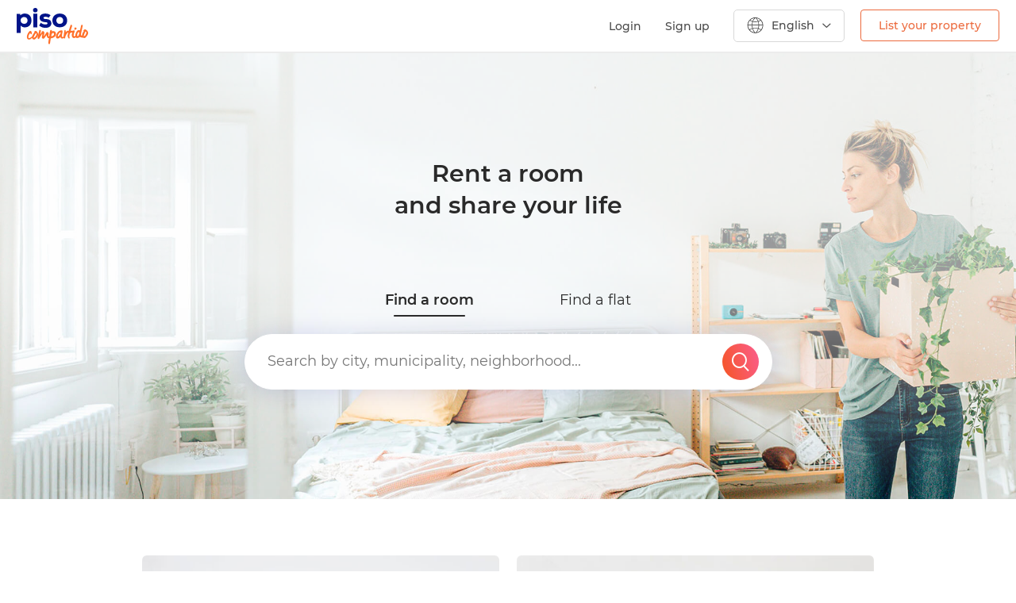

--- FILE ---
content_type: text/html; charset=UTF-8
request_url: https://www.pisocompartido.com/en/
body_size: 17213
content:
<!doctype html>
<html lang="en" xmlns:fb="https://www.facebook.com/2008/fbml">

 
    
<head>

    <meta http-equiv="Content-Type" content="text/html; charset=utf-8"/>
    <meta http-equiv="X-UA-Compatible" content="IE=edge" />
    <meta name="viewport" content="width=device-width, user-scalable=no, initial-scale=1">
    <meta name="robots" content="NOODP,NOYDIR" />
    <script src="https://apis.google.com/js/platform.js?onload=initGoogleButton" async defer></script>
    <script src="https://accounts.google.com/gsi/client" async defer></script>
        <link href="https://www.pisocompartido.com/css/common/google_fonts.css" rel="stylesheet" async defer> 
            <link rel="alternate" hreflang="es" href="https://www.pisocompartido.com/es/" />
        <link rel="alternate" hreflang="ca" href="https://www.pisocompartido.com/ca/" />
        <!-- commment -->
        
    <meta name="theme-color" content="#FFFFFF"/>
    
        <meta name="description"
          content="En pisocompartido busca tu habitación de alquiler o encuentra los compañeros de piso ideales. Tenemos más de 46.000 anuncios. Publica tu habitación GRATIS"/>
                <meta property="og:title"
              content="En pisocompartido busca tu habitación de alquiler o encuentra los compañeros de piso ideales. Tenemos más de 46.000 anuncios. Publica tu habitación GRATIS."/>
        <meta property="og:url" content="https://www.pisocompartido.com"/>
        <meta property="og:type" content="website"/>
        <meta property="og:image" content="https://www.pisocompartido.com/css/img/img-og.jpg"/>
        <meta property="og:description" content="En pisocompartido busca tu habitación de alquiler o encuentra los compañeros de piso ideales. Tenemos más de 46.000 anuncios. Publica tu habitación GRATIS."/>
        <meta property="og:site_name" content="pisocompartido"/>
    
    
    
                    <link rel="canonical" href="https://www.pisocompartido.com/en/"/>
        <link rel="dns-prefetch" href="https://sdk.privacy-center.org">


    
    <script>
        window.dataLayer = window.dataLayer || [];
        window.dataLayer.push({
            'virtualPageName':  'home'
        });
        dataLayer.push({
            
            'userLoggedIn': false,
            
        });
    </script>
    

    <!-- Google Tag Manager -->
    
    <script>(function(w,d,s,l,i){w[l]=w[l]||[];w[l].push({'gtm.start':
    new Date().getTime(),event:'gtm.js'});var f=d.getElementsByTagName(s)[0],
    j=d.createElement(s),dl=l!='dataLayer'?'&l='+l:'';j.async=true;j.src=
    'https://www.googletagmanager.com/gtm.js?id='+i+dl;f.parentNode.insertBefore(j,f);
    })(window,document,'script','dataLayer','GTM-5B28CXB');</script>
    
    <!-- End Google Tag Manager -->

        
    <link rel="shortcut icon" type="image/x-icon" href="/favicon-new.ico"/>
    <link rel="apple-touch-icon" sizes="180x180" href="https://www.pisocompartido.com/css/img/assets/apple-touch-icon.png">
    <link rel="icon" type="image/png" sizes="32x32" href="https://www.pisocompartido.com/css/img/assets/favicon-32x32.png">
    <link rel="icon" type="image/png" sizes="16x16" href="https://www.pisocompartido.com/css/img/assets/favicon-16x16.png">
    <link rel="manifest" href="/manifest.json">
    <link rel="mask-icon" href="https://www.pisocompartido.com/css/img/assets/safari-pinned-tab.svg" color="#001489">
            <link rel="stylesheet" href="https://www.pisocompartido.com/css/bootstrap.min.crush.css?1762442157" type="text/css"/>
            <link rel="stylesheet" href="https://www.pisocompartido.com/css/style-icons.crush.css?1762442157" type="text/css"/>
            <link rel="stylesheet" href="https://www.pisocompartido.com/css/common-modals.crush.css?1762442157" type="text/css"/>
            <link rel="stylesheet" href="https://www.pisocompartido.com/css/main-bootstrap.crush.css?1762442157" type="text/css"/>
            <link rel="stylesheet" href="https://www.pisocompartido.com/css/swiper.min.css?v=00001" type="text/css"/>
    
    <script type="text/javascript">
        var ready_callbacks = [];
        var lang = 'en';
        var base_url = 'https://www.pisocompartido.com' + '/';
        var device = 'DK';
    </script>

    
    
    <style>
        .async-hide { opacity: 0 !important}
    </style>
    
    
    <title>Rent rooms and flatshare  - pisocompartido.com</title>

    
    
    <noscript>
        <img src="//vocento.d3.sc.omtrdc.net/b/ss/vocpisocompartido,voces/1/G.4--S/562675820?pageName=&g=https://www.pisocompartido.com" width="1" height="1" border="0" />
    </noscript>
    

    

    <!-- HTML5 shim and Respond.js IE8 support of HTML5 elements and media queries -->
    <!--[if lt IE 9]>
        <script src="/_js/html5shiv.min.js"></script>
        <script src="/_js/respond.min.js"></script>
    <![endif]-->
            <script type="text/javascript" src="/js/jquery.min.js"></script>
            <script type="text/javascript" src="/js/j.ui.min.js?v=0081" defer></script>
            <script type="text/javascript" src="/js/swiper.min.js?v=0081" defer></script>
            <script type="text/javascript" src="/js/bootstrap.min.js?v=0081" defer></script>
            <script type="text/javascript" src="/js/main.min.js?time=0282" defer></script>
            <script type="text/javascript" src="/js/j.ui.parrilla.min.js?v=0081" defer></script>
      


    <!-- START AUTOLOGIN GOOGLE -->
    <script>
    
        window.onload = function () {
            if($('.userNMax').length !== 0) return;

            const n = 10;// number of page loads before asking for google login
            let pageCount = parseInt(sessionStorage.getItem('pageCount'), 10);
            pageCount = isNaN(pageCount) ? 1 : pageCount + 1;
            sessionStorage.setItem('pageCount', pageCount);

            if (pageCount === 1 || pageCount % n === 0) {
                google.accounts.id.initialize({
                client_id: '566908186895-3qis09iegi26rgjudghtems65f1kh3nt.apps.googleusercontent.com',
                callback: handleOnetapResponse
                });
                google.accounts.id.prompt();
            }
        }
    
    </script>

    <!-- END AUTOLOGIN GOOGLE -->

</head>
<body class="en">
    <!-- Google Tag Manager (noscript) -->
    <noscript><iframe src="https://www.googletagmanager.com/ns.html?id=GTM-5B28CXB"
    height="0" width="0" style="display:none;visibility:hidden"></iframe></noscript>
    <!-- End Google Tag Manager (noscript) -->
    

	<div class="modallogin modal fade" id="modal_login_favorito">
		<div class="modal-dialog">
			<div class="modal-content">
				<div class="modal-header">
					<button type="button" class="close pull-right" data-dismiss="modal" aria-label="Close">
						<span class="icon-cerrar"></span>
					</button>
					<p class="modal-title"></p>
				</div>
				<div class="modal-body">
					
				<div id="customBtn" class="customGSignIn">
					<div class="conBTNIcon">
						<svg class="" xmlns="http://www.w3.org/2000/svg" viewBox="0 0 23 24">
							<g fill="none" fill-rule="evenodd">
								<path fill="#4285F4" d="M22.984 12.273c0-.851-.075-1.67-.213-2.455H11.726v4.642h6.311a5.53 5.53 0 0 1-2.34 3.622v3.01h3.79c2.218-2.088 3.497-5.165 3.497-8.82z"></path>
								<path fill="#34A853" d="M11.726 24c3.167 0 5.821-1.075 7.761-2.907l-3.79-3.011c-1.05.72-2.393 1.145-3.97 1.145-3.055 0-5.64-2.11-6.562-4.947H1.247v3.11C3.177 21.31 7.143 24 11.727 24z"></path>
								<path fill="#FBBC05" d="M5.165 14.28A7.366 7.366 0 0 1 4.797 12c0-.79.133-1.56.368-2.28V6.61H1.247A12.224 12.224 0 0 0 0 12c0 1.936.453 3.77 1.247 5.39l3.918-3.11z"></path>
								<path fill="#EA4335" d="M11.726 4.773c1.722 0 3.268.605 4.483 1.794l3.364-3.442C17.542 1.19 14.887 0 11.726 0 7.143 0 3.176 2.69 1.247 6.61l3.918 3.11c.922-2.836 3.507-4.947 6.561-4.947z"></path>
							</g>
						</svg>
						<span class="buttonText">Continuar con Google</span>
					</div>
					<div class="loading" style="display: none;"></div>
				</div>
				<div class="customAppleSignIn">
					<div id="appleid-signin" class="signin-button"  data-type="continue" data-color="black" data-width="280" data-height="40" data-logo-size="large"></div>
					<div id="appleid_signin_loading" style="display: none;" class="apple_signin_loading">
						<div class="loading spiner"></div>
					</div>
				</div>
				<div class="customFSignIn">
					<span class="btn btnFB">
						<div class="conBTNIcon">
							<img src="/css/img/parrillas/fb-bg-w.png"  loading="lazy">
							<span class="txt">Continuar con Facebook</span>
						</div>
						<div class="loading" style="display: none;"></div>
					</span> 
				</div>

				<form method="POST" id="login_fb_modal">
					<input type="hidden" class="ipt text" id="id-fb" name="id_facebook" value=""/>
					<input type="hidden" class="ipt text" id="nombre-fb" name="nombre-fb" value=""/>
					<input type="hidden" class="ipt text" id="email-fb" name="email-fb" value=""/>
					<input type="hidden" class="ipt text" id="genero-fb" name="genero-fb" value=""/>
					<input type="hidden" class="ipt text" id="foto-fb" name="foto-fb" value=""/>
					<input type="hidden" class="ipt text" id="comunicaciones" name="comunicaciones" value="0"/>
					<input type="hidden" class="ipt text" id="comunicacionesPC" name="comunicacionesPC" value="0"/>
				</form>
					<div class="separator">
						<div class="separator-line">
							<strong class="separator-inner">O</strong>
						</div>
						<hr>
					</div>
					<div id="errorCInactiva" class="alert alert-danger" role="alert" style="display: none;">Esta cuenta no está activa.<br /> Si quieres activarla <a href="https://www.pisocompartido.com/en/help/">escríbenos</a></div>
					<div id="errorCError" class="alert alert-danger" role="alert" style="display: none;">Invalid user or password</div>
					<form method="POST" id="loginFormModal">
						<div class="rowF">
							<span class="noTop">E-mail </span>
							<input type="text" title="Write your email " class="ipt text email required username" name="username" value=""/>
						</div>
						<div class="rowF">
							<span>Your password </span>
							<input type="password" title="Write your password" class="ipt min text required password" name="password" id="login_password">
						</div>
						<button class="btn-action is tr05" type="submit"><span class="txt">Log in</span><div class="loading" style="display: none;"></div></button>
					</form>
					<a title="Remember password" href="https://www.pisocompartido.com/en/user/recover/" rel="nofollow" class="linkBlue">Don&#039;t remember your password?</a>
					<div class="separator norm">
						<hr>
					</div>
					<span class="texto bk">You do not have an account?</span>
					<a href="https://www.pisocompartido.com/en/user/signin/" class="linkBlue">Sign up</a>
					<input id="mLoginFtype" type="hidden" value="">
					<input id="mLoginFidAnuncio" type="hidden" value="">
					<input id="mLoginFidPerfil" type="hidden" value="">
					<input id="mLoginParrilla" type="hidden" value="">
					<input id="mNombreOrigen" type="hidden" value="">


				</div>
			</div>
		</div>
	</div>



<div class="consentimientoM modal fade" id="consentimientoGS" tabindex="-1" role="dialog" aria-labelledby="consentimientoGS">
  <div class="modal-dialog" role="document">
    <div class="modal-content">
		<div class="modal-header">
			<button type="button" class="close" data-dismiss="modal" aria-label="Close"><span class="icon-cerrar"></span></button>
			<div class="logo-xs"></div>
		</div>
		<div class="modal-body">
			<p>Only one more step!</p>

			<p>To be able to sign up on pisocompartido.com you must accept our terms and our privacy policy.</p>
			<div class="ol">
				<div class="checkbox checkbox-default "><input id="comunicacionesPCMDGS" type="hidden" value="0" name="comunicacionesPCMDGS"></div>
				<span>Yes, I want to receive the newsletter, offers and exclusive promotions of Habitatsoft, by any means.</span>
			</div>

			<div class="ol">
				<div class="checkbox checkbox-default"><input id="comunicacionesMDGS" type="hidden" value="0" name="comunicacionesMDGS"></div>
				<span>Yes, I want to receive communications from related companies of various <span class="popoverSectores" data-toggle="popoverSectores" data-trigger="hover" data-html="true" title="Sectors:" data-content= " Financial and insurance services, real estate offers, supplies, telephony, computer and technology services, leisure and entertainment, furniture and appliances, decoration and interior, organizations and associations, DIY, articles for men and women, travel and tourism, children&#039;s products, music and books, health and well-being, society, sports, automotive, work, training, newspapers and search engines or comparators. "> sectors</span> by any means.</span>
			</div>

			<div class="ol">
				<div class="checkbox checkbox-default">
				<input id="acepto_registro_GS" type="hidden" value="0" class="required min" name="acepto_registro"></div>
				<span>Yes, I&#039;ve read the <a href="https://www.pisocompartido.com/en/privacy" target="_blanck">Terms and privacy</a></span>
			</div>
			<div id="errorAceptoGS" class="alert alert-danger" role="alert" style="display:none">You must accept the legal notice and the privacy policy</div>
		</div>
		<div class="modal-footer">
			<button id="consentimientoModalGS" class="btn-action is tr05" type="button">Login</button>
		</div>
    </div>
  </div>
</div>

<div class="consentimientoM modal fade" id="consentimientoAP" tabindex="-1" role="dialog" aria-labelledby="consentimientoAP">
  <div class="modal-dialog" role="document">
    <div class="modal-content">
		<div class="modal-header">
			<button type="button" class="close" data-dismiss="modal" aria-label="Close"><span class="icon-cerrar"></span></button>
			<div class="logo-xs"></div>
		</div>
		<div class="modal-body">
			<p>Only one more step!</p>

			<p>To be able to sign up on pisocompartido.com you must accept our terms and our privacy policy.</p>
			<div class="ol">
				<div class="checkbox checkbox-default "><input id="comunicacionesPCMDAP" type="hidden" value="0" name="comunicacionesPCMDAP"></div>
				<span>Yes, I want to receive the newsletter, offers and exclusive promotions of Habitatsoft, by any means.</span>
			</div>

			<div class="ol">
				<div class="checkbox checkbox-default"><input id="comunicacionesMDAP" type="hidden" value="0" name="comunicacionesMDAP"></div>
				<span>Yes, I want to receive communications from related companies of various <span class="popoverSectores" data-toggle="popoverSectores" data-trigger="hover" data-html="true" title="Sectors:" data-content= " Financial and insurance services, real estate offers, supplies, telephony, computer and technology services, leisure and entertainment, furniture and appliances, decoration and interior, organizations and associations, DIY, articles for men and women, travel and tourism, children&#039;s products, music and books, health and well-being, society, sports, automotive, work, training, newspapers and search engines or comparators. "> sectors</span> by any means.</span>
			</div>

			<div class="ol">
				<div class="checkbox checkbox-default">
				<input id="acepto_registro_AP" type="hidden" value="0" class="required min" name="acepto_registro"></div>
				<span>Yes, I&#039;ve read the <a href="https://www.pisocompartido.com/en/privacy" target="_blanck">Terms and privacy</a></span>
			</div>
			<div id="errorAceptoAP" class="alert alert-danger" role="alert" style="display:none">You must accept the legal notice and the privacy policy</div>
		</div>
		<div class="modal-footer">
			<button id="consentimientoModalAP" class="btn-action is tr05" type="button">Login</button>
		</div>
    </div>
  </div>
</div>

<div class="consentimientoM modal fade" id="consentimientoFB" tabindex="-1" role="dialog" aria-labelledby="consentimientoFB">
  <div class="modal-dialog" role="document">
    <div class="modal-content">
		<div class="modal-header">
			<button type="button" class="close" data-dismiss="modal" aria-label="Close"><span class="icon-cerrar"></span></button>
			<div class="logo-xs"></div>
		</div>
		<div class="modal-body">
			<p>Only one more step!</p>

			<p>To be able to sign up on pisocompartido.com you must accept our terms and our privacy policy.</p>
			<div class="ol">
				<div class="checkbox checkbox-default "><input id="comunicacionesPCMD" type="hidden" value="0" name="comunicacionesPCMD"></div>
				<span>Yes, I want to receive the newsletter, offers and exclusive promotions of Habitatsoft, by any means.</span>
			</div>

			<div class="ol">
				<div class="checkbox checkbox-default"><input id="comunicacionesMD" type="hidden" value="0" name="comunicacionesMD"></div>
				<span>Yes, I want to receive communications from related companies of various <span class="popoverSectores" data-toggle="popoverSectores" data-trigger="hover" data-html="true" title="Sectors:" data-content= " Financial and insurance services, real estate offers, supplies, telephony, computer and technology services, leisure and entertainment, furniture and appliances, decoration and interior, organizations and associations, DIY, articles for men and women, travel and tourism, children&#039;s products, music and books, health and well-being, society, sports, automotive, work, training, newspapers and search engines or comparators. "> sectors</span> by any means.</span>
			</div>

			<div class="ol">
				<div class="checkbox checkbox-default">
				<input id="acepto_registro" type="hidden" value="0" class="required min" name="acepto_registro"></div>
				<span>Yes, I&#039;ve read the <a href="https://www.pisocompartido.com/en/privacy" target="_blanck">Terms and privacy</a></span>
			</div>
			<div id="errorAcepto" class="alert alert-danger" role="alert" style="display:none">You must accept the legal notice and the privacy policy</div>
		</div>
		<div class="modal-footer">
			<button id="consentimientoModal" class="btn-action is tr05" type="button">Login</button>
		</div>
    </div>
  </div>
</div>



<div class="modalAlertasFavorito modalPC modal fade" id="modalAlertasFavorito">
	<div class="modal-dialog">
		<div class="modal-content">
			<div class="modal-header">
				<button type="button" class="close pull-right" data-dismiss="modal" aria-label="Close">
					<span class="icon-cerrar"></span>
				</button>
				<p class="modal-title">Favorito guardado</p>
			</div>
			<div class="modal-body">
				<form id="saveAlertaFavorito" method="POST">
					<div class="rowform check">
						<div class="checkbox checkbox-default on">
							<input id="guardarAlertaFavorito" type="hidden" value="1" class="" name="guardarAlertaFavorito">
						</div>
						<span class="txtcheck">Avísame cuando haya nuevos inmuebles similares</span>
					</div>
					<div class="rowform check noBtm">
						<a title="Volver al inmueble" href="" rel="nofollow" class="linkBlue lnkAnuncio" target="_blank">Volver al inmueble</a>
					</div>
					<div class="rowform check">
						<a title="Consultar mis favoritos" href="https://www.pisocompartido.com/en/personal_area/my_favorites/" rel="nofollow" class="linkBlue" target="_blank">Consultar mis favoritos</a>
					</div>
					<div class="rowform center">
												<input class="origen_alerta" type="hidden" value="" name="origen_alerta">
						<input class="tipo_inmueble_favorito" type="hidden" value="" name="tipo_inmueble_favorito">
						<input class="id_anuncio_favorito" type="hidden" value="" name="id_anuncio_favorito">
						<input type="hidden" name="lang" value="en" />
						<input type="hidden" class="reloadPage" value="0" />
						<span id="btnAlertaAdd" class="btn_naranja tr05" data-page="home" data-componente="Flotante" data-posicion="Inferior" data-elemento="Check">
							<span class="txt-content">
								Activar aviso
							</span>
						</span>
					</div>
				</form>
			</div>
		</div>
	</div>
	</div>



            
    
    
    <!-- FACEBOOK SDK -->
    <div id="fb-root"></div>



    

    <!--<div id="container">-->
        
     

        <header>
                    <div class="sidebar-backdrop"></div>
            <nav class="navbarPC shadow-navbar container-fluid">
                <div class="navbarPCheader">
                                                                                                                                                                    <a href="https://www.pisocompartido.com/en/" class="hidden-xs contLogoDK">
                                                        <img class="logodk" src="https://www.pisocompartido.com/css/img/icons/logoPC-header.svg">
                        </a>
                                                                                                            <li class="col contBuscador dk contBuscadorDkHome noMostrar">
                                    <div class="search-box search-modal">
                                        <span class="search-box__content">Search in location, district or neighborhood</span>
                                    </div>
                                </li>
                                                                                                    
                                                <div class="menu-lg hidden-xs">
                            <ul class="nav navbar-nav ">
                                                                                                            <li class="col contBuscador tablet">
                                            <div class="search-box search-modal">
                                            </div>
                                        </li>
                                                                                                                                                                                                                        <li id="mLogin" class="enlace-menu-lg">Login</li>
                                        <li><span class="separador">|</span></li>
                                        <li><a href="https://www.pisocompartido.com/en/user/signin/" class="enlace-menu-lg">Sign up</a></li>
                                                                                                                <li class="desplegable-idioma">
                                        <a href="#" class="dropdown-toggle menu-idioma-lg" data-toggle="dropdown">
    <i class="icon-language"></i>
        	<span class="txt">English</span>
        <span class="arrow-idioma"> </span>
</a>
<ul class="dropdown-menu idioma-lg-ul">
    <ul class="list-unstyled">
        <li><a href="/es/" class="enlace-idioma-lg-desplegable" >
                <span>Español</span>
        </a></li>
        <li><a href="/en/" class="enlace-idioma-lg-desplegable">
                <span>English</span>
        </a></li>
        <li><a href="/ca/" class="enlace-idioma-lg-desplegable">
                <span>Català</span>
        </a></li>
    </ul>
</ul>
                                    </li>
                                    <li>
                                                                                <a href="https://www.pisocompartido.com/en/put_your_ad/" class="enlace-publica hidden-xs" onclick="dataLayer.push({'event': 'cstmEvent','eventCategory': 'Clics','eventAction': 'pta','eventLabel': 'home-header'});" data-componente="Cabecera" data-posicion="Superior" data-elemento="boton">List your property</a>
                                                                            </li>
                                                                                                                                        <li class="contenedos-mas-info">
                                        <span class="enlace-pisos">
                                            <div class="logo-pisos hidden-xs"></div>
                                        </span>
                                                                                    <div class="container-mas-informacion hidden-xs ocultar">
                                                <div class="row-mas-informacion"></div>
                                                <div class="mas-informacion br5 shadow">
                                                    <span class="texto">pisocompartido.com is part of pisos.com, real estate reference portal that helps you find your home.</span>
                                                    <div class="cont-link-mas">
                                                        <a href="https://www.pisos.com" class="mas-info" target="_blank">More information</a>
                                                    </div>
                                                    <div class="contenedor-ofrecido-por">
                                                        <span class="ofrecido">powered by</span>
                                                        <div class="logo-pisos-mas-info">
                                                            <a href="https://www.pisos.com" target="_blank"><img src="/css/img/cabecera/logo-pisos.jpg"></a>
                                                        </div>
                                                    </div>
                                                </div>
                                            </div>
                                                                            </li>
                                                                                                    
                            </ul>
                        </div>
                                                                <a class="logoXS visible-xs logohomexs" href="https://www.pisocompartido.com/en/">
                        <img src="https://www.pisocompartido.com/css/img/cabecera/logo-sidebar.svg" width="60px" height="30px">
                    </a>
                                        <div id="simple-menu" class="btnnavbar collapsed contmenubtn" data-target=".wing">
                        <span class="sr-only">Toggle navigation</span>
                        <span class="icon-bar"></span>
                        <span class="icon-bar"></span>
                        <span class="icon-bar"></span>
                    </div>
                                                                                                                                                                                                                                              <a href="https://www.pisocompartido.com/en/put_your_ad/" class="ptaxs visible-xs" onclick="dataLayer.push({'event': 'cstmEvent','eventCategory': 'Clics','eventAction': 'pta','eventLabel': 'home-header-WM'});" data-componente="Flotante" data-posicion="Superior" data-elemento="Boton">List your property</a>
                                    </div>
            </nav>
            <ul class="list-unstyled sidr-list wing closed" id="wing-menu">
                <a class="contLogo" href="https://www.pisocompartido.com/en/">
                    <img src="https://www.pisocompartido.com/css/img/cabecera/logo-sidebar.svg" width="60px" height="30px">
                </a>
                <div class="colidiomas dropdown">
                    <button class="btn btn-default dropdown-toggle" type="button" id="dropdownMenu2" data-toggle="dropdown" aria-haspopup="true" aria-expanded="false">
                        <div class="iconBR50">
                                                            <img class="selected-flag lazyimg" src="/css/img/cabecera/ingles.svg">
                                                    </div>
                    </button>
                    <ul class="dropdown-menu dropdown-menu-right" aria-labelledby="dropdownMenu2">
                        <div class="contarrow">
                            <img src="https://www.pisocompartido.com/css/img/cabecera/arrow-idiomas.png">
                        </div>
                                                    <div>
                                <a href="/es/" class="enlace-idioma-lg-desplegable" style="animation: none;">
                                    <span>Español</span>
                                    <div class="iconBR50">
                                        <img class="flag-idioma-lg lazyimg" src="https://www.pisocompartido.com/css/img/1x1.png" data-lazyimg="/css/img/cabecera/espanol.svg">
                                    </div>
                                </a>
                            </div>
                                                                                                    <div>
                                <a href="/ca/" class="enlace-idioma-lg-desplegable" style="animation: none;">
                                    <span>Català</span>
                                    <div class="iconBR50">
                                        <img class="flag-idioma-lg lazyimg" src="https://www.pisocompartido.com/css/img/1x1.png" data-lazyimg="/css/img/cabecera/catalan.svg">
                                    </div>
                                </a>
                            </div>
                                            </ul>
                </div>
                                                            <li>
                            <span id="mLogin" class="colbtn btn-registrate br5 col-xs-6">Login</span>
                            <a href="https://www.pisocompartido.com/en/user/signin/" class="colbtn btn-registrate br5 col-xs-6">Sign up</a>
                        </li>
                        <li>
                            <a href="https://www.pisocompartido.com/en/user/login/" class="nopadding" style="animation-delay: 17ms;">Highlight your ad</a>
                        </li>
                                                <li>
                            <a href="https://www.pisocompartido.com/en/faq/" class="nopadding" style="animation-delay: 34ms;">FAQs</a>
                        </li>
                        <li>
                            <a href="https://www.pisocompartido.com/en/help/" class="nopadding"style="animation-delay: 51ms;">Contact</a>
                        </li>
                        <li>
                            <a href="https://www.pisocompartido.com/en/privacy/" class="nopadding" style="animation-delay: 68ms;">Terms and privacy</a>
                        </li>
                        <li>
                            <a href="https://www.pisocompartido.com/en/put_your_ad/" class="btnOrange" style="animation-delay: 85ms;" onclick="dataLayer.push({'event': 'cstmEvent','eventCategory': 'Clics','eventAction': 'pta','eventLabel': 'Menu_Inferior_Boton'});" data-componente="Sidebar" data-posicion="Inferior" data-elemento="Boton">List your property</a>
                        </li>
                                                </ul>
        </header>
        
        <div class="container-fluid bg-contenedor-buscador">
	<div class="col-xs-12 img-bg-buscador" style="background-image:url('/css/img/home/foto-dk-hab-small.jpg');" data-backhab="/css/img/home/foto-dk-hab-small.jpg" data-backpiso="/css/img/home/foto-dk-piso-small.jpg">
    <div class="row">
      <div class="gradiente">
        <div id="buscador-home" class="contenedor-buscador geoLoc">
          <h1 class="titulo" data-tpiso="Rent a flat<br/> and share your life" data-thabitacion="Rent a room<br/> and share your life">Rent a room<br/> and share your life</h1>
          <div class="dropdown">
            <input id="tipo_anuncio" type="hidden" value="habitaciones" name="tipo_anuncio">
            <ul class="desplegable-buscador">
              <li role="presentation"><span id="habitaciones" class="active">Find a room</span></li>
              <li role="presentation"><span id="piso">Find a flat</span></li>
            </ul>
          </div>
          <div class="contentInput">
            <input id="inputbusqueda" type="text" class="form-control input-buscador br0" placeholder="Search by city, municipality, neighborhood..." onfocus="this.placeholder = '';$('#inputbusqueda').removeClass('error');" onblur="this.placeholder = 'Search by city, municipality, neighborhood...'" value="" autocomplete="off">
            <a href="javascript:void(0);" class="btn-buscar br3 tr05"><span class="txt">Search</span></a>
          </div>
          <div id="contenedor-list"></div>
          <input id="idprovincia" type="hidden" value="false" name="idprovincia">
          <input id="idcomarca" type="hidden" value="false" name="idcomarca">
          <input id="idmunicipio" type="hidden" value="false" name="idmunicipio">
          <input id="iddistrito" type="hidden" value="false" name="iddistrito">
          <input id="idbarrio" type="hidden" value="false" name="idbarrio">
          <input id="provinciaURL" type="hidden" value="false" name="provinciaURL">
          <input id="comarcaURL" type="hidden" value="false" name="comarcaURL">
          <input id="municipioURL" type="hidden" value="false" name="municipioURL">
          <input id="distritoURL" type="hidden" value="false" name="distritoURL">
          <input id="barrioURL" type="hidden" value="false" name="barrioURL">
          
        </div>
      </div>
    </div>
	</div>
</div>
<div class="container home">
	<div class="seccion pta">
		<div class="contCards">

				<a href="https://www.pisocompartido.com/en/put_your_ad/?type=1" data-page="home" data-componente="Habitacion" data-posicion="Medio" data-elemento="Boton">

					<div data-lazybg="/css/img/home/pta-habitacion.jpg" class="card lazybg">
						<div class="content">
							<span class="titulo">List your room</span>
							<span class="txt">And find your ideal roommate</span>
							<div class="contBTN">
								<span class="newBtnOrange">List your room for free</span>
							</div>
						</div>
					</div>
				</a>
				<a href="https://www.pisocompartido.com/en/put_your_ad/?type=2" data-page="home" data-componente="Piso" data-posicion="Medio" data-elemento="Boton">
				<div data-lazybg="/css/img/home/pta-piso.jpg" class="card lazybg">
					<div class="content">
						<span class="titulo">Post your ad</span>
						<span class="txt">And rent your home immediately</span>
						<div class="contBTN">
							<span class="newBtnOrange">List yous flat for free</span>
						</div>
					</div>
				</div>
			</a>
		</div>
	</div>
</div>

<div id="widget1" class="container seccion widgetHabitacion">
	<div class="contwidgetHab">
		<div class="contTitulo">
			<h3 class="low">Rental rooms in Barcelona</h3>
			<div class="contBTN">
				<a href="https://www.pisocompartido.com/en/renting-rooms-barcelona_capital/" class="btnWhite">Show more results</a>
			</div>
		</div>
		<div class="contCarouselWM">
			<div class="mCarousel">
				<div class="contParrillaInmuebles home">
											<div class="cCards">
							<div id="H970079" class=" card">
								<div class="contenedorImg">
									<div class="bTopR">
																					<div id="H970079C" class="swiper-container  swiperwidgetHab" data-id="H970079">
												<div class="swiper-wrapper">
																											<div class="swiper-slide">
															<a class="linkCard" data-event="_trackEvent" data-category="Clics" data-action="anuncio-parrilla" data-label="fondo" href="https://www.pisocompartido.com/en/room/970079/">
																<div data-lazybg="https://fotos.imghs.net/nrd//1047/072/1047_245072_1_2025032013032664499.jpg" class="swiper-lazy backImg lazybg"></div>
															</a>
														</div>
																											<div class="swiper-slide">
															<a class="linkCard" data-event="_trackEvent" data-category="Clics" data-action="anuncio-parrilla" data-label="fondo" href="https://www.pisocompartido.com/en/room/970079/">
																<div data-lazybg="https://fotos.imghs.net/nrd//1047/072/1047_245072_1_2025032013032664499.jpg" class="swiper-lazy backImg lazybg"></div>
															</a>
														</div>
																											<div class="swiper-slide">
															<a class="linkCard" data-event="_trackEvent" data-category="Clics" data-action="anuncio-parrilla" data-label="fondo" href="https://www.pisocompartido.com/en/room/970079/">
																<div data-lazybg="https://fotos.imghs.net/nrd//1047/072/1047_245072_2_2025032013032664502.jpg" class="swiper-lazy backImg lazybg"></div>
															</a>
														</div>
																											<div class="swiper-slide">
															<a class="linkCard" data-event="_trackEvent" data-category="Clics" data-action="anuncio-parrilla" data-label="fondo" href="https://www.pisocompartido.com/en/room/970079/">
																<div data-lazybg="https://fotos.imghs.net/nrd//1047/072/1047_245072_3_2025032013032664503.jpg" class="swiper-lazy backImg lazybg"></div>
															</a>
														</div>
																											<div class="swiper-slide">
															<a class="linkCard" data-event="_trackEvent" data-category="Clics" data-action="anuncio-parrilla" data-label="fondo" href="https://www.pisocompartido.com/en/room/970079/">
																<div data-lazybg="https://fotos.imghs.net/nrd//1047/072/1047_245072_4_2025032013032664503.jpg" class="swiper-lazy backImg lazybg"></div>
															</a>
														</div>
																											<div class="swiper-slide">
															<a class="linkCard" data-event="_trackEvent" data-category="Clics" data-action="anuncio-parrilla" data-label="fondo" href="https://www.pisocompartido.com/en/room/970079/">
																<div data-lazybg="https://fotos.imghs.net/nrd//1047/072/1047_245072_5_2025032013032664503.jpg" class="swiper-lazy backImg lazybg"></div>
															</a>
														</div>
																											<div class="swiper-slide">
															<a class="linkCard" data-event="_trackEvent" data-category="Clics" data-action="anuncio-parrilla" data-label="fondo" href="https://www.pisocompartido.com/en/room/970079/">
																<div data-lazybg="https://fotos.imghs.net/nrd//1047/072/1047_245072_6_2025032013032664504.jpg" class="swiper-lazy backImg lazybg"></div>
															</a>
														</div>
																											<div class="swiper-slide">
															<a class="linkCard" data-event="_trackEvent" data-category="Clics" data-action="anuncio-parrilla" data-label="fondo" href="https://www.pisocompartido.com/en/room/970079/">
																<div data-lazybg="https://fotos.imghs.net/nrd//1047/072/1047_245072_7_2025032013032664504.jpg" class="swiper-lazy backImg lazybg"></div>
															</a>
														</div>
																											<div class="swiper-slide">
															<a class="linkCard" data-event="_trackEvent" data-category="Clics" data-action="anuncio-parrilla" data-label="fondo" href="https://www.pisocompartido.com/en/room/970079/">
																<div data-lazybg="https://fotos.imghs.net/nrd//1047/072/1047_245072_8_2025032013032664505.jpg" class="swiper-lazy backImg lazybg"></div>
															</a>
														</div>
																											<div class="swiper-slide">
															<a class="linkCard" data-event="_trackEvent" data-category="Clics" data-action="anuncio-parrilla" data-label="fondo" href="https://www.pisocompartido.com/en/room/970079/">
																<div data-lazybg="https://fotos.imghs.net/nrd//1047/072/1047_245072_9_2025032013032664505.jpg" class="swiper-lazy backImg lazybg"></div>
															</a>
														</div>
																											<div class="swiper-slide">
															<a class="linkCard" data-event="_trackEvent" data-category="Clics" data-action="anuncio-parrilla" data-label="fondo" href="https://www.pisocompartido.com/en/room/970079/">
																<div data-lazybg="https://fotos.imghs.net/nrd//1047/072/1047_245072_10_2025032013032664506.jpg" class="swiper-lazy backImg lazybg"></div>
															</a>
														</div>
																											<div class="swiper-slide">
															<a class="linkCard" data-event="_trackEvent" data-category="Clics" data-action="anuncio-parrilla" data-label="fondo" href="https://www.pisocompartido.com/en/room/970079/">
																<div data-lazybg="https://fotos.imghs.net/nrd//1047/072/1047_245072_11_2025032013032664506.jpg" class="swiper-lazy backImg lazybg"></div>
															</a>
														</div>
																											<div class="swiper-slide">
															<a class="linkCard" data-event="_trackEvent" data-category="Clics" data-action="anuncio-parrilla" data-label="fondo" href="https://www.pisocompartido.com/en/room/970079/">
																<div data-lazybg="https://fotos.imghs.net/nrd//1047/072/1047_245072_12_2025032013032664507.jpg" class="swiper-lazy backImg lazybg"></div>
															</a>
														</div>
																											<div class="swiper-slide">
															<a class="linkCard" data-event="_trackEvent" data-category="Clics" data-action="anuncio-parrilla" data-label="fondo" href="https://www.pisocompartido.com/en/room/970079/">
																<div data-lazybg="https://fotos.imghs.net/nrd//1047/072/1047_245072_13_2025032013032664507.jpg" class="swiper-lazy backImg lazybg"></div>
															</a>
														</div>
																											<div class="swiper-slide">
															<a class="linkCard" data-event="_trackEvent" data-category="Clics" data-action="anuncio-parrilla" data-label="fondo" href="https://www.pisocompartido.com/en/room/970079/">
																<div data-lazybg="https://fotos.imghs.net/nrd//1047/072/1047_245072_14_2025032013032664508.jpg" class="swiper-lazy backImg lazybg"></div>
															</a>
														</div>
																											<div class="swiper-slide">
															<a class="linkCard" data-event="_trackEvent" data-category="Clics" data-action="anuncio-parrilla" data-label="fondo" href="https://www.pisocompartido.com/en/room/970079/">
																<div data-lazybg="https://fotos.imghs.net/nrd//1047/072/1047_245072_15_2025032013032664508.jpg" class="swiper-lazy backImg lazybg"></div>
															</a>
														</div>
																											<div class="swiper-slide">
															<a class="linkCard" data-event="_trackEvent" data-category="Clics" data-action="anuncio-parrilla" data-label="fondo" href="https://www.pisocompartido.com/en/room/970079/">
																<div data-lazybg="https://fotos.imghs.net/nrd//1047/072/1047_245072_16_2025032013032664509.jpg" class="swiper-lazy backImg lazybg"></div>
															</a>
														</div>
																											<div class="swiper-slide">
															<a class="linkCard" data-event="_trackEvent" data-category="Clics" data-action="anuncio-parrilla" data-label="fondo" href="https://www.pisocompartido.com/en/room/970079/">
																<div data-lazybg="https://fotos.imghs.net/nrd//1047/072/1047_245072_1_2025032013032664499.jpg" class="swiper-lazy backImg lazybg"></div>
															</a>
														</div>
																									</div>
												<!-- Add Pagination -->
												<div id="imgVivienda" class="container sliderbottomIcons">
													<div class="swiper-pagination numImg"></div>
												</div>
												<!-- Add Arrows -->
												<div class="swiper-button-next"></div>
												<div class="swiper-button-prev"></div>
											</div>
																			</div>
									<div class="fav_icon_970079 fav-icon off" 
										data-parrilla="1" 
										data-id-perfil="" 
										data-type="hab" 
										data-id-anuncio="970079" 
										data-page="home" 
										data-componente="Destacados" 
										data-posicion="Card" data-elemento="Icono"
										data-origen_alerta="ParrillaFavoritos" 
										>									</div>
									<div class="contTags">
																					<div class="tagNew">NEW
												<div class="contenedor-actualizado">
													Yesterday
												</div>
											</div>
																			</div>
																		
																												                  								</div>
								<a class="linkCard" data-event="_trackEvent" data-category="Clics" data-action="anuncio-parrilla" data-label="fondo" href="https://www.pisocompartido.com/en/room/970079/">
									<div class="contInfo">
										<h6 class="textoTipo">
																							Room
																									<span>Double</span>
																																													</h6>
										<div class="contPrecioCaract">
											<span class="contPrecio">
												 
																										702
													€<sub>/mes</sub>																							</span>
										</div>
																				<div class="contLocalizacion">
											<h5>Sant Gervasi-Galvany, Sarrià-Sant Gervasi, Barcelona Capital, Barcelona</h5>
																					</div>
																			</div>
								</a>
								<script id="regContH970079" type="application/json">
									{"id_perfil": "585701",
									"anuncio_key": "zJSaJBQkHwUdtHIOCPIl1Bg+VRYKEaMBuL4BaY3B+5A=",
									"id_anuncio": "970079",
									"type": "habitacion",
									"origenanuncio": "",
									"idexterno": "52584106366.104700",
									"id_pisoscom": "52584106366.104700",
									
																			"id_hab": "970079"
									
																		}
								</script>
								<script id="perfilH970079" type="application/json">
									{"profesional": "0",
									"logo_profesional": "",
									"fotografia": "https://fotos.pisocompartido.com/profile/1096//2019/07/03/F585701/5d1c853885ca7-246x0w-1.jpg",
									"sigla": "A",
									"nombre": "Anuncios Pisos.com"
									
									}
								</script>
							</div>
						</div>
											<div class="cCards">
							<div id="H970996" class=" card">
								<div class="contenedorImg">
									<div class="bTopR">
																					<div id="H970996C" class="swiper-container  swiperwidgetHab" data-id="H970996">
												<div class="swiper-wrapper">
																											<div class="swiper-slide">
															<a class="linkCard" data-event="_trackEvent" data-category="Clics" data-action="anuncio-parrilla" data-label="fondo" href="https://www.pisocompartido.com/en/room/970996/">
																<div data-lazybg="https://fotos.imghs.net/nrd//1047/623/1047_691623_1_2025040809040637476.jpg" class="swiper-lazy backImg lazybg"></div>
															</a>
														</div>
																											<div class="swiper-slide">
															<a class="linkCard" data-event="_trackEvent" data-category="Clics" data-action="anuncio-parrilla" data-label="fondo" href="https://www.pisocompartido.com/en/room/970996/">
																<div data-lazybg="https://fotos.imghs.net/nrd//1047/623/1047_691623_1_2025040809040637476.jpg" class="swiper-lazy backImg lazybg"></div>
															</a>
														</div>
																											<div class="swiper-slide">
															<a class="linkCard" data-event="_trackEvent" data-category="Clics" data-action="anuncio-parrilla" data-label="fondo" href="https://www.pisocompartido.com/en/room/970996/">
																<div data-lazybg="https://fotos.imghs.net/nrd//1047/623/1047_691623_2_2025040809040637478.jpg" class="swiper-lazy backImg lazybg"></div>
															</a>
														</div>
																											<div class="swiper-slide">
															<a class="linkCard" data-event="_trackEvent" data-category="Clics" data-action="anuncio-parrilla" data-label="fondo" href="https://www.pisocompartido.com/en/room/970996/">
																<div data-lazybg="https://fotos.imghs.net/nrd//1047/623/1047_691623_3_2025040809040637479.jpg" class="swiper-lazy backImg lazybg"></div>
															</a>
														</div>
																											<div class="swiper-slide">
															<a class="linkCard" data-event="_trackEvent" data-category="Clics" data-action="anuncio-parrilla" data-label="fondo" href="https://www.pisocompartido.com/en/room/970996/">
																<div data-lazybg="https://fotos.imghs.net/nrd//1047/623/1047_691623_4_2025040809040637480.jpg" class="swiper-lazy backImg lazybg"></div>
															</a>
														</div>
																											<div class="swiper-slide">
															<a class="linkCard" data-event="_trackEvent" data-category="Clics" data-action="anuncio-parrilla" data-label="fondo" href="https://www.pisocompartido.com/en/room/970996/">
																<div data-lazybg="https://fotos.imghs.net/nrd//1047/623/1047_691623_5_2025040809040637481.jpg" class="swiper-lazy backImg lazybg"></div>
															</a>
														</div>
																											<div class="swiper-slide">
															<a class="linkCard" data-event="_trackEvent" data-category="Clics" data-action="anuncio-parrilla" data-label="fondo" href="https://www.pisocompartido.com/en/room/970996/">
																<div data-lazybg="https://fotos.imghs.net/nrd//1047/623/1047_691623_6_2025040809040637481.jpg" class="swiper-lazy backImg lazybg"></div>
															</a>
														</div>
																											<div class="swiper-slide">
															<a class="linkCard" data-event="_trackEvent" data-category="Clics" data-action="anuncio-parrilla" data-label="fondo" href="https://www.pisocompartido.com/en/room/970996/">
																<div data-lazybg="https://fotos.imghs.net/nrd//1047/623/1047_691623_7_2025040809040637482.jpg" class="swiper-lazy backImg lazybg"></div>
															</a>
														</div>
																											<div class="swiper-slide">
															<a class="linkCard" data-event="_trackEvent" data-category="Clics" data-action="anuncio-parrilla" data-label="fondo" href="https://www.pisocompartido.com/en/room/970996/">
																<div data-lazybg="https://fotos.imghs.net/nrd//1047/623/1047_691623_8_2025040809040637483.jpg" class="swiper-lazy backImg lazybg"></div>
															</a>
														</div>
																											<div class="swiper-slide">
															<a class="linkCard" data-event="_trackEvent" data-category="Clics" data-action="anuncio-parrilla" data-label="fondo" href="https://www.pisocompartido.com/en/room/970996/">
																<div data-lazybg="https://fotos.imghs.net/nrd//1047/623/1047_691623_9_2025040809040637484.jpg" class="swiper-lazy backImg lazybg"></div>
															</a>
														</div>
																											<div class="swiper-slide">
															<a class="linkCard" data-event="_trackEvent" data-category="Clics" data-action="anuncio-parrilla" data-label="fondo" href="https://www.pisocompartido.com/en/room/970996/">
																<div data-lazybg="https://fotos.imghs.net/nrd//1047/623/1047_691623_10_2025040809040637484.jpg" class="swiper-lazy backImg lazybg"></div>
															</a>
														</div>
																											<div class="swiper-slide">
															<a class="linkCard" data-event="_trackEvent" data-category="Clics" data-action="anuncio-parrilla" data-label="fondo" href="https://www.pisocompartido.com/en/room/970996/">
																<div data-lazybg="https://fotos.imghs.net/nrd//1047/623/1047_691623_11_2025040809040637485.jpg" class="swiper-lazy backImg lazybg"></div>
															</a>
														</div>
																											<div class="swiper-slide">
															<a class="linkCard" data-event="_trackEvent" data-category="Clics" data-action="anuncio-parrilla" data-label="fondo" href="https://www.pisocompartido.com/en/room/970996/">
																<div data-lazybg="https://fotos.imghs.net/nrd//1047/623/1047_691623_12_2025040809040637486.jpg" class="swiper-lazy backImg lazybg"></div>
															</a>
														</div>
																											<div class="swiper-slide">
															<a class="linkCard" data-event="_trackEvent" data-category="Clics" data-action="anuncio-parrilla" data-label="fondo" href="https://www.pisocompartido.com/en/room/970996/">
																<div data-lazybg="https://fotos.imghs.net/nrd//1047/623/1047_691623_13_2025040809040637486.jpg" class="swiper-lazy backImg lazybg"></div>
															</a>
														</div>
																											<div class="swiper-slide">
															<a class="linkCard" data-event="_trackEvent" data-category="Clics" data-action="anuncio-parrilla" data-label="fondo" href="https://www.pisocompartido.com/en/room/970996/">
																<div data-lazybg="https://fotos.imghs.net/nrd//1047/623/1047_691623_14_2025040809040637487.jpg" class="swiper-lazy backImg lazybg"></div>
															</a>
														</div>
																											<div class="swiper-slide">
															<a class="linkCard" data-event="_trackEvent" data-category="Clics" data-action="anuncio-parrilla" data-label="fondo" href="https://www.pisocompartido.com/en/room/970996/">
																<div data-lazybg="https://fotos.imghs.net/nrd//1047/623/1047_691623_15_2025040809040637487.jpg" class="swiper-lazy backImg lazybg"></div>
															</a>
														</div>
																											<div class="swiper-slide">
															<a class="linkCard" data-event="_trackEvent" data-category="Clics" data-action="anuncio-parrilla" data-label="fondo" href="https://www.pisocompartido.com/en/room/970996/">
																<div data-lazybg="https://fotos.imghs.net/nrd//1047/623/1047_691623_16_2025040809040637488.jpg" class="swiper-lazy backImg lazybg"></div>
															</a>
														</div>
																											<div class="swiper-slide">
															<a class="linkCard" data-event="_trackEvent" data-category="Clics" data-action="anuncio-parrilla" data-label="fondo" href="https://www.pisocompartido.com/en/room/970996/">
																<div data-lazybg="https://fotos.imghs.net/nrd//1047/623/1047_691623_17_2025040809040637488.jpg" class="swiper-lazy backImg lazybg"></div>
															</a>
														</div>
																											<div class="swiper-slide">
															<a class="linkCard" data-event="_trackEvent" data-category="Clics" data-action="anuncio-parrilla" data-label="fondo" href="https://www.pisocompartido.com/en/room/970996/">
																<div data-lazybg="https://fotos.imghs.net/nrd//1047/623/1047_691623_18_2025040809040637489.jpg" class="swiper-lazy backImg lazybg"></div>
															</a>
														</div>
																											<div class="swiper-slide">
															<a class="linkCard" data-event="_trackEvent" data-category="Clics" data-action="anuncio-parrilla" data-label="fondo" href="https://www.pisocompartido.com/en/room/970996/">
																<div data-lazybg="https://fotos.imghs.net/nrd//1047/623/1047_691623_19_2025040809040637489.jpg" class="swiper-lazy backImg lazybg"></div>
															</a>
														</div>
																											<div class="swiper-slide">
															<a class="linkCard" data-event="_trackEvent" data-category="Clics" data-action="anuncio-parrilla" data-label="fondo" href="https://www.pisocompartido.com/en/room/970996/">
																<div data-lazybg="https://fotos.imghs.net/nrd//1047/623/1047_691623_20_2025040809040637490.jpg" class="swiper-lazy backImg lazybg"></div>
															</a>
														</div>
																											<div class="swiper-slide">
															<a class="linkCard" data-event="_trackEvent" data-category="Clics" data-action="anuncio-parrilla" data-label="fondo" href="https://www.pisocompartido.com/en/room/970996/">
																<div data-lazybg="https://fotos.imghs.net/nrd//1047/623/1047_691623_21_2025040809040637490.jpg" class="swiper-lazy backImg lazybg"></div>
															</a>
														</div>
																											<div class="swiper-slide">
															<a class="linkCard" data-event="_trackEvent" data-category="Clics" data-action="anuncio-parrilla" data-label="fondo" href="https://www.pisocompartido.com/en/room/970996/">
																<div data-lazybg="https://fotos.imghs.net/nrd//1047/623/1047_691623_22_2025110709112256302.jpg" class="swiper-lazy backImg lazybg"></div>
															</a>
														</div>
																											<div class="swiper-slide">
															<a class="linkCard" data-event="_trackEvent" data-category="Clics" data-action="anuncio-parrilla" data-label="fondo" href="https://www.pisocompartido.com/en/room/970996/">
																<div data-lazybg="https://fotos.imghs.net/nrd//1047/623/1047_691623_23_2025110709112256305.jpg" class="swiper-lazy backImg lazybg"></div>
															</a>
														</div>
																											<div class="swiper-slide">
															<a class="linkCard" data-event="_trackEvent" data-category="Clics" data-action="anuncio-parrilla" data-label="fondo" href="https://www.pisocompartido.com/en/room/970996/">
																<div data-lazybg="https://fotos.imghs.net/nrd//1047/623/1047_691623_24_2025110709112256306.jpg" class="swiper-lazy backImg lazybg"></div>
															</a>
														</div>
																											<div class="swiper-slide">
															<a class="linkCard" data-event="_trackEvent" data-category="Clics" data-action="anuncio-parrilla" data-label="fondo" href="https://www.pisocompartido.com/en/room/970996/">
																<div data-lazybg="https://fotos.imghs.net/nrd//1047/623/1047_691623_25_2025110709112256307.jpg" class="swiper-lazy backImg lazybg"></div>
															</a>
														</div>
																											<div class="swiper-slide">
															<a class="linkCard" data-event="_trackEvent" data-category="Clics" data-action="anuncio-parrilla" data-label="fondo" href="https://www.pisocompartido.com/en/room/970996/">
																<div data-lazybg="https://fotos.imghs.net/nrd//1047/623/1047_691623_26_2025110709112256308.jpg" class="swiper-lazy backImg lazybg"></div>
															</a>
														</div>
																											<div class="swiper-slide">
															<a class="linkCard" data-event="_trackEvent" data-category="Clics" data-action="anuncio-parrilla" data-label="fondo" href="https://www.pisocompartido.com/en/room/970996/">
																<div data-lazybg="https://fotos.imghs.net/nrd//1047/623/1047_691623_27_2025110709112256309.jpg" class="swiper-lazy backImg lazybg"></div>
															</a>
														</div>
																											<div class="swiper-slide">
															<a class="linkCard" data-event="_trackEvent" data-category="Clics" data-action="anuncio-parrilla" data-label="fondo" href="https://www.pisocompartido.com/en/room/970996/">
																<div data-lazybg="https://fotos.imghs.net/nrd//1047/623/1047_691623_28_2025110709112256310.jpg" class="swiper-lazy backImg lazybg"></div>
															</a>
														</div>
																											<div class="swiper-slide">
															<a class="linkCard" data-event="_trackEvent" data-category="Clics" data-action="anuncio-parrilla" data-label="fondo" href="https://www.pisocompartido.com/en/room/970996/">
																<div data-lazybg="https://fotos.imghs.net/nrd//1047/623/1047_691623_1_2025040809040637476.jpg" class="swiper-lazy backImg lazybg"></div>
															</a>
														</div>
																									</div>
												<!-- Add Pagination -->
												<div id="imgVivienda" class="container sliderbottomIcons">
													<div class="swiper-pagination numImg"></div>
												</div>
												<!-- Add Arrows -->
												<div class="swiper-button-next"></div>
												<div class="swiper-button-prev"></div>
											</div>
																			</div>
									<div class="fav_icon_970996 fav-icon off" 
										data-parrilla="1" 
										data-id-perfil="" 
										data-type="hab" 
										data-id-anuncio="970996" 
										data-page="home" 
										data-componente="Destacados" 
										data-posicion="Card" data-elemento="Icono"
										data-origen_alerta="ParrillaFavoritos" 
										>									</div>
									<div class="contTags">
																					<div class="tagNew">NEW
												<div class="contenedor-actualizado">
													Yesterday
												</div>
											</div>
																			</div>
																		
																												                  								</div>
								<a class="linkCard" data-event="_trackEvent" data-category="Clics" data-action="anuncio-parrilla" data-label="fondo" href="https://www.pisocompartido.com/en/room/970996/">
									<div class="contInfo">
										<h6 class="textoTipo">
																							Room
																									<span>Double</span>
																																													</h6>
										<div class="contPrecioCaract">
											<span class="contPrecio">
												 
																										754
													€<sub>/mes</sub>																							</span>
										</div>
																				<div class="contLocalizacion">
											<h5>El Raval, Ciutat Vella, Barcelona Capital, Barcelona</h5>
																					</div>
																			</div>
								</a>
								<script id="regContH970996" type="application/json">
									{"id_perfil": "585701",
									"anuncio_key": "gwvnIAv56KAr9N5RauA9kGjP2ZkCkimUsv/+OEl1bUI=",
									"id_anuncio": "970996",
									"type": "habitacion",
									"origenanuncio": "",
									"idexterno": "53401726654.104700",
									"id_pisoscom": "53401726654.104700",
									
																			"id_hab": "970996"
									
																		}
								</script>
								<script id="perfilH970996" type="application/json">
									{"profesional": "0",
									"logo_profesional": "",
									"fotografia": "https://fotos.pisocompartido.com/profile/1096//2019/07/03/F585701/5d1c853885ca7-246x0w-1.jpg",
									"sigla": "A",
									"nombre": "Anuncios Pisos.com"
									
									}
								</script>
							</div>
						</div>
											<div class="cCards">
							<div id="H971358" class=" card">
								<div class="contenedorImg">
									<div class="bTopR">
																					<div id="H971358C" class="swiper-container  swiperwidgetHab" data-id="H971358">
												<div class="swiper-wrapper">
																											<div class="swiper-slide">
															<a class="linkCard" data-event="_trackEvent" data-category="Clics" data-action="anuncio-parrilla" data-label="fondo" href="https://www.pisocompartido.com/en/room/971358/">
																<div data-lazybg="https://fotos.imghs.net/nrd//1047/856/1047_770856_1_2025041209042630530.jpg" class="swiper-lazy backImg lazybg"></div>
															</a>
														</div>
																											<div class="swiper-slide">
															<a class="linkCard" data-event="_trackEvent" data-category="Clics" data-action="anuncio-parrilla" data-label="fondo" href="https://www.pisocompartido.com/en/room/971358/">
																<div data-lazybg="https://fotos.imghs.net/nrd//1047/856/1047_770856_1_2025041209042630530.jpg" class="swiper-lazy backImg lazybg"></div>
															</a>
														</div>
																											<div class="swiper-slide">
															<a class="linkCard" data-event="_trackEvent" data-category="Clics" data-action="anuncio-parrilla" data-label="fondo" href="https://www.pisocompartido.com/en/room/971358/">
																<div data-lazybg="https://fotos.imghs.net/nrd//1047/856/1047_770856_2_2025041209042630533.jpg" class="swiper-lazy backImg lazybg"></div>
															</a>
														</div>
																											<div class="swiper-slide">
															<a class="linkCard" data-event="_trackEvent" data-category="Clics" data-action="anuncio-parrilla" data-label="fondo" href="https://www.pisocompartido.com/en/room/971358/">
																<div data-lazybg="https://fotos.imghs.net/nrd//1047/856/1047_770856_3_2025041209042630533.jpg" class="swiper-lazy backImg lazybg"></div>
															</a>
														</div>
																											<div class="swiper-slide">
															<a class="linkCard" data-event="_trackEvent" data-category="Clics" data-action="anuncio-parrilla" data-label="fondo" href="https://www.pisocompartido.com/en/room/971358/">
																<div data-lazybg="https://fotos.imghs.net/nrd//1047/856/1047_770856_4_2025041209042630534.jpg" class="swiper-lazy backImg lazybg"></div>
															</a>
														</div>
																											<div class="swiper-slide">
															<a class="linkCard" data-event="_trackEvent" data-category="Clics" data-action="anuncio-parrilla" data-label="fondo" href="https://www.pisocompartido.com/en/room/971358/">
																<div data-lazybg="https://fotos.imghs.net/nrd//1047/856/1047_770856_5_2025041209042630535.jpg" class="swiper-lazy backImg lazybg"></div>
															</a>
														</div>
																											<div class="swiper-slide">
															<a class="linkCard" data-event="_trackEvent" data-category="Clics" data-action="anuncio-parrilla" data-label="fondo" href="https://www.pisocompartido.com/en/room/971358/">
																<div data-lazybg="https://fotos.imghs.net/nrd//1047/856/1047_770856_6_2025041209042630535.jpg" class="swiper-lazy backImg lazybg"></div>
															</a>
														</div>
																											<div class="swiper-slide">
															<a class="linkCard" data-event="_trackEvent" data-category="Clics" data-action="anuncio-parrilla" data-label="fondo" href="https://www.pisocompartido.com/en/room/971358/">
																<div data-lazybg="https://fotos.imghs.net/nrd//1047/856/1047_770856_7_2025041209042630536.jpg" class="swiper-lazy backImg lazybg"></div>
															</a>
														</div>
																											<div class="swiper-slide">
															<a class="linkCard" data-event="_trackEvent" data-category="Clics" data-action="anuncio-parrilla" data-label="fondo" href="https://www.pisocompartido.com/en/room/971358/">
																<div data-lazybg="https://fotos.imghs.net/nrd//1047/856/1047_770856_8_2025041209042630537.jpg" class="swiper-lazy backImg lazybg"></div>
															</a>
														</div>
																											<div class="swiper-slide">
															<a class="linkCard" data-event="_trackEvent" data-category="Clics" data-action="anuncio-parrilla" data-label="fondo" href="https://www.pisocompartido.com/en/room/971358/">
																<div data-lazybg="https://fotos.imghs.net/nrd//1047/856/1047_770856_9_2025041209042630537.jpg" class="swiper-lazy backImg lazybg"></div>
															</a>
														</div>
																											<div class="swiper-slide">
															<a class="linkCard" data-event="_trackEvent" data-category="Clics" data-action="anuncio-parrilla" data-label="fondo" href="https://www.pisocompartido.com/en/room/971358/">
																<div data-lazybg="https://fotos.imghs.net/nrd//1047/856/1047_770856_10_2025041209042630538.jpg" class="swiper-lazy backImg lazybg"></div>
															</a>
														</div>
																											<div class="swiper-slide">
															<a class="linkCard" data-event="_trackEvent" data-category="Clics" data-action="anuncio-parrilla" data-label="fondo" href="https://www.pisocompartido.com/en/room/971358/">
																<div data-lazybg="https://fotos.imghs.net/nrd//1047/856/1047_770856_11_2025041209042630539.jpg" class="swiper-lazy backImg lazybg"></div>
															</a>
														</div>
																											<div class="swiper-slide">
															<a class="linkCard" data-event="_trackEvent" data-category="Clics" data-action="anuncio-parrilla" data-label="fondo" href="https://www.pisocompartido.com/en/room/971358/">
																<div data-lazybg="https://fotos.imghs.net/nrd//1047/856/1047_770856_12_2025041209042630539.jpg" class="swiper-lazy backImg lazybg"></div>
															</a>
														</div>
																											<div class="swiper-slide">
															<a class="linkCard" data-event="_trackEvent" data-category="Clics" data-action="anuncio-parrilla" data-label="fondo" href="https://www.pisocompartido.com/en/room/971358/">
																<div data-lazybg="https://fotos.imghs.net/nrd//1047/856/1047_770856_13_2025041209042630540.jpg" class="swiper-lazy backImg lazybg"></div>
															</a>
														</div>
																											<div class="swiper-slide">
															<a class="linkCard" data-event="_trackEvent" data-category="Clics" data-action="anuncio-parrilla" data-label="fondo" href="https://www.pisocompartido.com/en/room/971358/">
																<div data-lazybg="https://fotos.imghs.net/nrd//1047/856/1047_770856_14_2025041209042630540.jpg" class="swiper-lazy backImg lazybg"></div>
															</a>
														</div>
																											<div class="swiper-slide">
															<a class="linkCard" data-event="_trackEvent" data-category="Clics" data-action="anuncio-parrilla" data-label="fondo" href="https://www.pisocompartido.com/en/room/971358/">
																<div data-lazybg="https://fotos.imghs.net/nrd//1047/856/1047_770856_15_2025041209042630541.jpg" class="swiper-lazy backImg lazybg"></div>
															</a>
														</div>
																											<div class="swiper-slide">
															<a class="linkCard" data-event="_trackEvent" data-category="Clics" data-action="anuncio-parrilla" data-label="fondo" href="https://www.pisocompartido.com/en/room/971358/">
																<div data-lazybg="https://fotos.imghs.net/nrd//1047/856/1047_770856_16_2025041209042630542.jpg" class="swiper-lazy backImg lazybg"></div>
															</a>
														</div>
																											<div class="swiper-slide">
															<a class="linkCard" data-event="_trackEvent" data-category="Clics" data-action="anuncio-parrilla" data-label="fondo" href="https://www.pisocompartido.com/en/room/971358/">
																<div data-lazybg="https://fotos.imghs.net/nrd//1047/856/1047_770856_1_2025041209042630530.jpg" class="swiper-lazy backImg lazybg"></div>
															</a>
														</div>
																									</div>
												<!-- Add Pagination -->
												<div id="imgVivienda" class="container sliderbottomIcons">
													<div class="swiper-pagination numImg"></div>
												</div>
												<!-- Add Arrows -->
												<div class="swiper-button-next"></div>
												<div class="swiper-button-prev"></div>
											</div>
																			</div>
									<div class="fav_icon_971358 fav-icon off" 
										data-parrilla="1" 
										data-id-perfil="" 
										data-type="hab" 
										data-id-anuncio="971358" 
										data-page="home" 
										data-componente="Destacados" 
										data-posicion="Card" data-elemento="Icono"
										data-origen_alerta="ParrillaFavoritos" 
										>									</div>
									<div class="contTags">
																					<div class="tagNew">NEW
												<div class="contenedor-actualizado">
													Yesterday
												</div>
											</div>
																			</div>
																		
																												                  								</div>
								<a class="linkCard" data-event="_trackEvent" data-category="Clics" data-action="anuncio-parrilla" data-label="fondo" href="https://www.pisocompartido.com/en/room/971358/">
									<div class="contInfo">
										<h6 class="textoTipo">
																							Room
																									<span>Double</span>
																																													</h6>
										<div class="contPrecioCaract">
											<span class="contPrecio">
												 
																										600
													€<sub>/mes</sub>																							</span>
										</div>
																				<div class="contLocalizacion">
											<h5>Sant Andreu, Sant Andreu, Barcelona Capital, Barcelona</h5>
																					</div>
																			</div>
								</a>
								<script id="regContH971358" type="application/json">
									{"id_perfil": "585701",
									"anuncio_key": "ZcowGgWx2zG6rWBGOry7gaMdkncwUkaZjxiOLswICPE=",
									"id_anuncio": "971358",
									"type": "habitacion",
									"origenanuncio": "",
									"idexterno": "53379521360.104700",
									"id_pisoscom": "53379521360.104700",
									
																			"id_hab": "971358"
									
																		}
								</script>
								<script id="perfilH971358" type="application/json">
									{"profesional": "0",
									"logo_profesional": "",
									"fotografia": "https://fotos.pisocompartido.com/profile/1096//2019/07/03/F585701/5d1c853885ca7-246x0w-1.jpg",
									"sigla": "A",
									"nombre": "Anuncios Pisos.com"
									
									}
								</script>
							</div>
						</div>
									</div>
			</div>
		</div>
		<div class="contBTN WM">
			<a href="https://www.pisocompartido.com/en/renting-rooms-barcelona_capital/" class="btnWhite">Show more results</a>
		</div>
	</div>
</div>
<div id="widget2" class="container seccion widgetHabitacion">
	<div class="contwidgetHab">
		<div class="contTitulo">
			<h3 class="low">Rental rooms in Madrid</h3>
			<div class="contBTN">
				<a href="https://www.pisocompartido.com/en/renting-rooms-madrid_capital_zona_urbana/" class="btnWhite">Show more results</a>
			</div>
		</div>
		<div class="contCarouselWM">
			<div class="mCarousel">
				<div class="contParrillaInmuebles home">
											<div class="cCards">
							<div id="H957030" class=" card">
								<div class="contenedorImg">
									<div class="bTopR">
																					<div id="H957030C" class="swiper-container  swiperwidgetHab" data-id="H957030">
												<div class="swiper-wrapper">
																											<div class="swiper-slide">
															<a class="linkCard" data-event="_trackEvent" data-category="Clics" data-action="anuncio-parrilla" data-label="fondo" href="https://www.pisocompartido.com/en/room/957030/">
																<div data-lazybg="https://fotos.imghs.net/nrd/1098/221666/1098_4_foto_20240725060502912_45835982942.jpg" class="swiper-lazy backImg lazybg"></div>
															</a>
														</div>
																											<div class="swiper-slide">
															<a class="linkCard" data-event="_trackEvent" data-category="Clics" data-action="anuncio-parrilla" data-label="fondo" href="https://www.pisocompartido.com/en/room/957030/">
																<div data-lazybg="https://fotos.imghs.net/nrd/1098/221666/1098_4_foto_20240725060502912_45835982942.jpg" class="swiper-lazy backImg lazybg"></div>
															</a>
														</div>
																											<div class="swiper-slide">
															<a class="linkCard" data-event="_trackEvent" data-category="Clics" data-action="anuncio-parrilla" data-label="fondo" href="https://www.pisocompartido.com/en/room/957030/">
																<div data-lazybg="https://fotos.imghs.net/nrd/1098/221666/1098_1_foto_20240725060502912_45835982942.jpg" class="swiper-lazy backImg lazybg"></div>
															</a>
														</div>
																											<div class="swiper-slide">
															<a class="linkCard" data-event="_trackEvent" data-category="Clics" data-action="anuncio-parrilla" data-label="fondo" href="https://www.pisocompartido.com/en/room/957030/">
																<div data-lazybg="https://fotos.imghs.net/nrd/1098/221666/1098_2_foto_20240725060502912_45835982942.jpg" class="swiper-lazy backImg lazybg"></div>
															</a>
														</div>
																											<div class="swiper-slide">
															<a class="linkCard" data-event="_trackEvent" data-category="Clics" data-action="anuncio-parrilla" data-label="fondo" href="https://www.pisocompartido.com/en/room/957030/">
																<div data-lazybg="https://fotos.imghs.net/nrd/1098/221666/1098_3_foto_20240725060502912_45835982942.jpg" class="swiper-lazy backImg lazybg"></div>
															</a>
														</div>
																											<div class="swiper-slide">
															<a class="linkCard" data-event="_trackEvent" data-category="Clics" data-action="anuncio-parrilla" data-label="fondo" href="https://www.pisocompartido.com/en/room/957030/">
																<div data-lazybg="https://fotos.imghs.net/nrd/1098/221666/1098_5_foto_20240725060502912_45835982942.jpg" class="swiper-lazy backImg lazybg"></div>
															</a>
														</div>
																											<div class="swiper-slide">
															<a class="linkCard" data-event="_trackEvent" data-category="Clics" data-action="anuncio-parrilla" data-label="fondo" href="https://www.pisocompartido.com/en/room/957030/">
																<div data-lazybg="https://fotos.imghs.net/nrd/1098/221666/1098_6_foto_20240725060502912_45835982942.jpg" class="swiper-lazy backImg lazybg"></div>
															</a>
														</div>
																											<div class="swiper-slide">
															<a class="linkCard" data-event="_trackEvent" data-category="Clics" data-action="anuncio-parrilla" data-label="fondo" href="https://www.pisocompartido.com/en/room/957030/">
																<div data-lazybg="https://fotos.imghs.net/nrd/1098/221666/1098_7_foto_20240725060502912_45835982942.jpg" class="swiper-lazy backImg lazybg"></div>
															</a>
														</div>
																											<div class="swiper-slide">
															<a class="linkCard" data-event="_trackEvent" data-category="Clics" data-action="anuncio-parrilla" data-label="fondo" href="https://www.pisocompartido.com/en/room/957030/">
																<div data-lazybg="https://fotos.imghs.net/nrd/1098/221666/1098_8_foto_20240725060502912_45835982942.jpg" class="swiper-lazy backImg lazybg"></div>
															</a>
														</div>
																											<div class="swiper-slide">
															<a class="linkCard" data-event="_trackEvent" data-category="Clics" data-action="anuncio-parrilla" data-label="fondo" href="https://www.pisocompartido.com/en/room/957030/">
																<div data-lazybg="https://fotos.imghs.net/nrd/1098/221666/1098_9_foto_20240725060502912_45835982942.jpg" class="swiper-lazy backImg lazybg"></div>
															</a>
														</div>
																											<div class="swiper-slide">
															<a class="linkCard" data-event="_trackEvent" data-category="Clics" data-action="anuncio-parrilla" data-label="fondo" href="https://www.pisocompartido.com/en/room/957030/">
																<div data-lazybg="https://fotos.imghs.net/nrd/1098/221666/1098_4_foto_20240725060502912_45835982942.jpg" class="swiper-lazy backImg lazybg"></div>
															</a>
														</div>
																									</div>
												<!-- Add Pagination -->
												<div id="imgVivienda" class="container sliderbottomIcons">
													<div class="swiper-pagination numImg"></div>
												</div>
												<!-- Add Arrows -->
												<div class="swiper-button-next"></div>
												<div class="swiper-button-prev"></div>
											</div>
																			</div>
									<div class="fav_icon_957030 fav-icon off" 
										data-parrilla="1" 
										data-id-perfil="" 
										data-type="hab" 
										data-id-anuncio="957030" 
										data-componente="Destacados" 
										data-posicion="Card" 
										data-elemento="Icono"
										data-origen_alerta="ParrillaFavoritos" 
										>									
									</div>
									<div class="contTags">
																					<div class="tagNew">NEW
												<div class="contenedor-actualizado">
													Yesterday
												</div>
											</div>
																			</div>
																		
									                  								</div>
								<a class="linkCard" data-event="_trackEvent" data-category="Clics" data-action="anuncio-parrilla" data-label="fondo" href="https://www.pisocompartido.com/en/room/957030/">
									<div class="contInfo">
										<h6 class="textoTipo">
																							Room
																									<span>Double</span>
																																					<span class="btnCaract"> · Male only</span>
																																	</h6>
										<div class="contPrecioCaract">
											<span class="contPrecio">
												 
																										425
													€<sub>/mes</sub>																							</span>
										</div>
																				<div class="contLocalizacion">
											<h5>Almenara, Tetuán, Madrid Capital, Madrid</h5>
																					</div>
																			</div>
								</a>
								<script id="regContH957030" type="application/json">
									{"id_perfil": "585701",
									"anuncio_key": "tc4Cnthb2r5CO5wulbrJMZN0rKOXausmy9DpPVnogJI=",
									"id_anuncio": "957030",
									"type": "habitacion",
									"origenanuncio": "",
									"idexterno": "45835982942.109800",
									"id_pisoscom": "45835982942.109800",
									
																			"id_hab": "957030"
									
																		}
								</script>
								<script id="perfilH957030" type="application/json">
									{"profesional": "0",
									"logo_profesional": "",
									"fotografia": "",
									"sigla": "J",
									"nombre": "JAVIER  "
									
									}
								</script>
							</div>
						</div>
											<div class="cCards">
							<div id="H976934" class=" card">
								<div class="contenedorImg">
									<div class="bTopR">
																					<div id="H976934C" class="swiper-container  swiperwidgetHab" data-id="H976934">
												<div class="swiper-wrapper">
																											<div class="swiper-slide">
															<a class="linkCard" data-event="_trackEvent" data-category="Clics" data-action="anuncio-parrilla" data-label="fondo" href="https://www.pisocompartido.com/en/room/976934/">
																<div data-lazybg="https://fotos.imghs.net/nrd//1047/332/1047_76332_1_2025062609063722972.jpg" class="swiper-lazy backImg lazybg"></div>
															</a>
														</div>
																											<div class="swiper-slide">
															<a class="linkCard" data-event="_trackEvent" data-category="Clics" data-action="anuncio-parrilla" data-label="fondo" href="https://www.pisocompartido.com/en/room/976934/">
																<div data-lazybg="https://fotos.imghs.net/nrd//1047/332/1047_76332_1_2025062609063722972.jpg" class="swiper-lazy backImg lazybg"></div>
															</a>
														</div>
																											<div class="swiper-slide">
															<a class="linkCard" data-event="_trackEvent" data-category="Clics" data-action="anuncio-parrilla" data-label="fondo" href="https://www.pisocompartido.com/en/room/976934/">
																<div data-lazybg="https://fotos.imghs.net/nrd//1047/332/1047_76332_2_2025062609063722974.jpg" class="swiper-lazy backImg lazybg"></div>
															</a>
														</div>
																											<div class="swiper-slide">
															<a class="linkCard" data-event="_trackEvent" data-category="Clics" data-action="anuncio-parrilla" data-label="fondo" href="https://www.pisocompartido.com/en/room/976934/">
																<div data-lazybg="https://fotos.imghs.net/nrd//1047/332/1047_76332_3_2025062609063722975.jpg" class="swiper-lazy backImg lazybg"></div>
															</a>
														</div>
																											<div class="swiper-slide">
															<a class="linkCard" data-event="_trackEvent" data-category="Clics" data-action="anuncio-parrilla" data-label="fondo" href="https://www.pisocompartido.com/en/room/976934/">
																<div data-lazybg="https://fotos.imghs.net/nrd//1047/332/1047_76332_4_2025062609063722975.jpg" class="swiper-lazy backImg lazybg"></div>
															</a>
														</div>
																											<div class="swiper-slide">
															<a class="linkCard" data-event="_trackEvent" data-category="Clics" data-action="anuncio-parrilla" data-label="fondo" href="https://www.pisocompartido.com/en/room/976934/">
																<div data-lazybg="https://fotos.imghs.net/nrd//1047/332/1047_76332_5_2025062609063722975.jpg" class="swiper-lazy backImg lazybg"></div>
															</a>
														</div>
																											<div class="swiper-slide">
															<a class="linkCard" data-event="_trackEvent" data-category="Clics" data-action="anuncio-parrilla" data-label="fondo" href="https://www.pisocompartido.com/en/room/976934/">
																<div data-lazybg="https://fotos.imghs.net/nrd//1047/332/1047_76332_6_2025062609063722976.jpg" class="swiper-lazy backImg lazybg"></div>
															</a>
														</div>
																											<div class="swiper-slide">
															<a class="linkCard" data-event="_trackEvent" data-category="Clics" data-action="anuncio-parrilla" data-label="fondo" href="https://www.pisocompartido.com/en/room/976934/">
																<div data-lazybg="https://fotos.imghs.net/nrd//1047/332/1047_76332_7_2025062609063722976.jpg" class="swiper-lazy backImg lazybg"></div>
															</a>
														</div>
																											<div class="swiper-slide">
															<a class="linkCard" data-event="_trackEvent" data-category="Clics" data-action="anuncio-parrilla" data-label="fondo" href="https://www.pisocompartido.com/en/room/976934/">
																<div data-lazybg="https://fotos.imghs.net/nrd//1047/332/1047_76332_8_2025062609063722977.jpg" class="swiper-lazy backImg lazybg"></div>
															</a>
														</div>
																											<div class="swiper-slide">
															<a class="linkCard" data-event="_trackEvent" data-category="Clics" data-action="anuncio-parrilla" data-label="fondo" href="https://www.pisocompartido.com/en/room/976934/">
																<div data-lazybg="https://fotos.imghs.net/nrd//1047/332/1047_76332_9_2025062609063722977.jpg" class="swiper-lazy backImg lazybg"></div>
															</a>
														</div>
																											<div class="swiper-slide">
															<a class="linkCard" data-event="_trackEvent" data-category="Clics" data-action="anuncio-parrilla" data-label="fondo" href="https://www.pisocompartido.com/en/room/976934/">
																<div data-lazybg="https://fotos.imghs.net/nrd//1047/332/1047_76332_10_2025062609063722978.jpg" class="swiper-lazy backImg lazybg"></div>
															</a>
														</div>
																											<div class="swiper-slide">
															<a class="linkCard" data-event="_trackEvent" data-category="Clics" data-action="anuncio-parrilla" data-label="fondo" href="https://www.pisocompartido.com/en/room/976934/">
																<div data-lazybg="https://fotos.imghs.net/nrd//1047/332/1047_76332_11_2025062609063722978.jpg" class="swiper-lazy backImg lazybg"></div>
															</a>
														</div>
																											<div class="swiper-slide">
															<a class="linkCard" data-event="_trackEvent" data-category="Clics" data-action="anuncio-parrilla" data-label="fondo" href="https://www.pisocompartido.com/en/room/976934/">
																<div data-lazybg="https://fotos.imghs.net/nrd//1047/332/1047_76332_12_2025062609063722979.jpg" class="swiper-lazy backImg lazybg"></div>
															</a>
														</div>
																											<div class="swiper-slide">
															<a class="linkCard" data-event="_trackEvent" data-category="Clics" data-action="anuncio-parrilla" data-label="fondo" href="https://www.pisocompartido.com/en/room/976934/">
																<div data-lazybg="https://fotos.imghs.net/nrd//1047/332/1047_76332_13_2025062609063722979.jpg" class="swiper-lazy backImg lazybg"></div>
															</a>
														</div>
																											<div class="swiper-slide">
															<a class="linkCard" data-event="_trackEvent" data-category="Clics" data-action="anuncio-parrilla" data-label="fondo" href="https://www.pisocompartido.com/en/room/976934/">
																<div data-lazybg="https://fotos.imghs.net/nrd//1047/332/1047_76332_14_2025062609063722979.jpg" class="swiper-lazy backImg lazybg"></div>
															</a>
														</div>
																											<div class="swiper-slide">
															<a class="linkCard" data-event="_trackEvent" data-category="Clics" data-action="anuncio-parrilla" data-label="fondo" href="https://www.pisocompartido.com/en/room/976934/">
																<div data-lazybg="https://fotos.imghs.net/nrd//1047/332/1047_76332_15_2025062609063722980.jpg" class="swiper-lazy backImg lazybg"></div>
															</a>
														</div>
																											<div class="swiper-slide">
															<a class="linkCard" data-event="_trackEvent" data-category="Clics" data-action="anuncio-parrilla" data-label="fondo" href="https://www.pisocompartido.com/en/room/976934/">
																<div data-lazybg="https://fotos.imghs.net/nrd//1047/332/1047_76332_16_2025062609063722980.jpg" class="swiper-lazy backImg lazybg"></div>
															</a>
														</div>
																											<div class="swiper-slide">
															<a class="linkCard" data-event="_trackEvent" data-category="Clics" data-action="anuncio-parrilla" data-label="fondo" href="https://www.pisocompartido.com/en/room/976934/">
																<div data-lazybg="https://fotos.imghs.net/nrd//1047/332/1047_76332_1_2025062609063722972.jpg" class="swiper-lazy backImg lazybg"></div>
															</a>
														</div>
																									</div>
												<!-- Add Pagination -->
												<div id="imgVivienda" class="container sliderbottomIcons">
													<div class="swiper-pagination numImg"></div>
												</div>
												<!-- Add Arrows -->
												<div class="swiper-button-next"></div>
												<div class="swiper-button-prev"></div>
											</div>
																			</div>
									<div class="fav_icon_976934 fav-icon off" 
										data-parrilla="1" 
										data-id-perfil="" 
										data-type="hab" 
										data-id-anuncio="976934" 
										data-componente="Destacados" 
										data-posicion="Card" 
										data-elemento="Icono"
										data-origen_alerta="ParrillaFavoritos" 
										>									
									</div>
									<div class="contTags">
																					<div class="tagNew">NEW
												<div class="contenedor-actualizado">
													Yesterday
												</div>
											</div>
																			</div>
																		
																												                  								</div>
								<a class="linkCard" data-event="_trackEvent" data-category="Clics" data-action="anuncio-parrilla" data-label="fondo" href="https://www.pisocompartido.com/en/room/976934/">
									<div class="contInfo">
										<h6 class="textoTipo">
																							Room
																									<span>Double</span>
																																													</h6>
										<div class="contPrecioCaract">
											<span class="contPrecio">
												 
																										800
													€<sub>/mes</sub>																							</span>
										</div>
																				<div class="contLocalizacion">
											<h5>Embajadores-Lavapiés, Centro, Madrid Capital, Madrid</h5>
																					</div>
																			</div>
								</a>
								<script id="regContH976934" type="application/json">
									{"id_perfil": "585701",
									"anuncio_key": "ZoI4i+TtupHNBqFZWRuHAFOGBtXGbtL7f9OrwFZoAa4=",
									"id_anuncio": "976934",
									"type": "habitacion",
									"origenanuncio": "",
									"idexterno": "55072612380.104700",
									"id_pisoscom": "55072612380.104700",
									
																			"id_hab": "976934"
									
																		}
								</script>
								<script id="perfilH976934" type="application/json">
									{"profesional": "0",
									"logo_profesional": "",
									"fotografia": "https://fotos.pisocompartido.com/profile/1096//2019/07/03/F585701/5d1c853885ca7-246x0w-1.jpg",
									"sigla": "A",
									"nombre": "Anuncios Pisos.com"
									
									}
								</script>
							</div>
						</div>
											<div class="cCards">
							<div id="H978114" class=" card">
								<div class="contenedorImg">
									<div class="bTopR">
																					<div id="H978114C" class="swiper-container  swiperwidgetHab" data-id="H978114">
												<div class="swiper-wrapper">
																											<div class="swiper-slide">
															<a class="linkCard" data-event="_trackEvent" data-category="Clics" data-action="anuncio-parrilla" data-label="fondo" href="https://www.pisocompartido.com/en/room/978114/">
																<div data-lazybg="https://fotos.imghs.net/nrd//1047/928/1047_532928_1_2025071109071156495.jpg" class="swiper-lazy backImg lazybg"></div>
															</a>
														</div>
																											<div class="swiper-slide">
															<a class="linkCard" data-event="_trackEvent" data-category="Clics" data-action="anuncio-parrilla" data-label="fondo" href="https://www.pisocompartido.com/en/room/978114/">
																<div data-lazybg="https://fotos.imghs.net/nrd//1047/928/1047_532928_1_2025071109071156495.jpg" class="swiper-lazy backImg lazybg"></div>
															</a>
														</div>
																											<div class="swiper-slide">
															<a class="linkCard" data-event="_trackEvent" data-category="Clics" data-action="anuncio-parrilla" data-label="fondo" href="https://www.pisocompartido.com/en/room/978114/">
																<div data-lazybg="https://fotos.imghs.net/nrd//1047/928/1047_532928_9_2025071109071156510.jpg" class="swiper-lazy backImg lazybg"></div>
															</a>
														</div>
																											<div class="swiper-slide">
															<a class="linkCard" data-event="_trackEvent" data-category="Clics" data-action="anuncio-parrilla" data-label="fondo" href="https://www.pisocompartido.com/en/room/978114/">
																<div data-lazybg="https://fotos.imghs.net/nrd//1047/928/1047_532928_10_2025071109071156512.jpg" class="swiper-lazy backImg lazybg"></div>
															</a>
														</div>
																											<div class="swiper-slide">
															<a class="linkCard" data-event="_trackEvent" data-category="Clics" data-action="anuncio-parrilla" data-label="fondo" href="https://www.pisocompartido.com/en/room/978114/">
																<div data-lazybg="https://fotos.imghs.net/nrd//1047/928/1047_532928_11_2025071109071156514.jpg" class="swiper-lazy backImg lazybg"></div>
															</a>
														</div>
																											<div class="swiper-slide">
															<a class="linkCard" data-event="_trackEvent" data-category="Clics" data-action="anuncio-parrilla" data-label="fondo" href="https://www.pisocompartido.com/en/room/978114/">
																<div data-lazybg="https://fotos.imghs.net/nrd//1047/928/1047_532928_12_2025071109071156516.jpg" class="swiper-lazy backImg lazybg"></div>
															</a>
														</div>
																											<div class="swiper-slide">
															<a class="linkCard" data-event="_trackEvent" data-category="Clics" data-action="anuncio-parrilla" data-label="fondo" href="https://www.pisocompartido.com/en/room/978114/">
																<div data-lazybg="https://fotos.imghs.net/nrd//1047/928/1047_532928_13_2025071109071156517.jpg" class="swiper-lazy backImg lazybg"></div>
															</a>
														</div>
																											<div class="swiper-slide">
															<a class="linkCard" data-event="_trackEvent" data-category="Clics" data-action="anuncio-parrilla" data-label="fondo" href="https://www.pisocompartido.com/en/room/978114/">
																<div data-lazybg="https://fotos.imghs.net/nrd//1047/928/1047_532928_2_2025071109071156499.jpg" class="swiper-lazy backImg lazybg"></div>
															</a>
														</div>
																											<div class="swiper-slide">
															<a class="linkCard" data-event="_trackEvent" data-category="Clics" data-action="anuncio-parrilla" data-label="fondo" href="https://www.pisocompartido.com/en/room/978114/">
																<div data-lazybg="https://fotos.imghs.net/nrd//1047/928/1047_532928_3_2025071109071156501.jpg" class="swiper-lazy backImg lazybg"></div>
															</a>
														</div>
																											<div class="swiper-slide">
															<a class="linkCard" data-event="_trackEvent" data-category="Clics" data-action="anuncio-parrilla" data-label="fondo" href="https://www.pisocompartido.com/en/room/978114/">
																<div data-lazybg="https://fotos.imghs.net/nrd//1047/928/1047_532928_4_2025071109071156502.jpg" class="swiper-lazy backImg lazybg"></div>
															</a>
														</div>
																											<div class="swiper-slide">
															<a class="linkCard" data-event="_trackEvent" data-category="Clics" data-action="anuncio-parrilla" data-label="fondo" href="https://www.pisocompartido.com/en/room/978114/">
																<div data-lazybg="https://fotos.imghs.net/nrd//1047/928/1047_532928_5_2025071109071156503.jpg" class="swiper-lazy backImg lazybg"></div>
															</a>
														</div>
																											<div class="swiper-slide">
															<a class="linkCard" data-event="_trackEvent" data-category="Clics" data-action="anuncio-parrilla" data-label="fondo" href="https://www.pisocompartido.com/en/room/978114/">
																<div data-lazybg="https://fotos.imghs.net/nrd//1047/928/1047_532928_6_2025071109071156505.jpg" class="swiper-lazy backImg lazybg"></div>
															</a>
														</div>
																											<div class="swiper-slide">
															<a class="linkCard" data-event="_trackEvent" data-category="Clics" data-action="anuncio-parrilla" data-label="fondo" href="https://www.pisocompartido.com/en/room/978114/">
																<div data-lazybg="https://fotos.imghs.net/nrd//1047/928/1047_532928_7_2025071109071156507.jpg" class="swiper-lazy backImg lazybg"></div>
															</a>
														</div>
																											<div class="swiper-slide">
															<a class="linkCard" data-event="_trackEvent" data-category="Clics" data-action="anuncio-parrilla" data-label="fondo" href="https://www.pisocompartido.com/en/room/978114/">
																<div data-lazybg="https://fotos.imghs.net/nrd//1047/928/1047_532928_8_2025071109071156509.jpg" class="swiper-lazy backImg lazybg"></div>
															</a>
														</div>
																											<div class="swiper-slide">
															<a class="linkCard" data-event="_trackEvent" data-category="Clics" data-action="anuncio-parrilla" data-label="fondo" href="https://www.pisocompartido.com/en/room/978114/">
																<div data-lazybg="https://fotos.imghs.net/nrd//1047/928/1047_532928_14_2025071109071156518.jpg" class="swiper-lazy backImg lazybg"></div>
															</a>
														</div>
																											<div class="swiper-slide">
															<a class="linkCard" data-event="_trackEvent" data-category="Clics" data-action="anuncio-parrilla" data-label="fondo" href="https://www.pisocompartido.com/en/room/978114/">
																<div data-lazybg="https://fotos.imghs.net/nrd//1047/928/1047_532928_1_2025071109071156495.jpg" class="swiper-lazy backImg lazybg"></div>
															</a>
														</div>
																									</div>
												<!-- Add Pagination -->
												<div id="imgVivienda" class="container sliderbottomIcons">
													<div class="swiper-pagination numImg"></div>
												</div>
												<!-- Add Arrows -->
												<div class="swiper-button-next"></div>
												<div class="swiper-button-prev"></div>
											</div>
																			</div>
									<div class="fav_icon_978114 fav-icon off" 
										data-parrilla="1" 
										data-id-perfil="" 
										data-type="hab" 
										data-id-anuncio="978114" 
										data-componente="Destacados" 
										data-posicion="Card" 
										data-elemento="Icono"
										data-origen_alerta="ParrillaFavoritos" 
										>									
									</div>
									<div class="contTags">
																					<div class="tagNew">NEW
												<div class="contenedor-actualizado">
													Yesterday
												</div>
											</div>
																			</div>
																		
																												                  								</div>
								<a class="linkCard" data-event="_trackEvent" data-category="Clics" data-action="anuncio-parrilla" data-label="fondo" href="https://www.pisocompartido.com/en/room/978114/">
									<div class="contInfo">
										<h6 class="textoTipo">
																							Room
																									<span>Double</span>
																																													</h6>
										<div class="contPrecioCaract">
											<span class="contPrecio">
												 
																										760
													€<sub>/mes</sub>																							</span>
										</div>
																				<div class="contLocalizacion">
											<h5>Vallehermoso, Chamberí, Madrid Capital, Madrid</h5>
																					</div>
																			</div>
								</a>
								<script id="regContH978114" type="application/json">
									{"id_perfil": "585701",
									"anuncio_key": "dBS3IJsrN4OcuD/F/sgZirEvsKrjKhkuVUzmiqPihBw=",
									"id_anuncio": "978114",
									"type": "habitacion",
									"origenanuncio": "",
									"idexterno": "55883590822.104700",
									"id_pisoscom": "55883590822.104700",
									
																			"id_hab": "978114"
									
																		}
								</script>
								<script id="perfilH978114" type="application/json">
									{"profesional": "0",
									"logo_profesional": "",
									"fotografia": "https://fotos.pisocompartido.com/profile/1096//2019/07/03/F585701/5d1c853885ca7-246x0w-1.jpg",
									"sigla": "A",
									"nombre": "Anuncios Pisos.com"
									
									}
								</script>
							</div>
						</div>
									</div>
			</div>
		</div>
		<div class="contBTN WM">
			<a href="https://www.pisocompartido.com/en/renting-rooms-madrid_capital_zona_urbana/" class="btnWhite">Show more results</a>
		</div>
	</div>
</div>
<div class="container seccion topCiudades">
	<div class="contwidgetHab">
		<div class="contTitulo">
			<h3 class="low">Find rooms in our top cities</h3>
		</div>
		<div class="contCarouselWM">
			<div class="mCarousel">
				<div class="contCiudades">
					<div class="contCards">
						<a href="https://www.pisocompartido.com/en/renting-rooms-barcelona_capital/">
							<div class="card bcn">
								<img src="/css/img/home/barcelona.jpg" loading="lazy"></img>
								<div class="contInfo">
									<span class="localidad">Barcelona</span>
									<span class="anuncios">Explore 2.033 rooms</span>
								</div>
							</div>
						</a>
					</div>
					<div class="contCards">
						<a href="https://www.pisocompartido.com/en/renting-rooms-madrid_capital_zona_urbana/">
							<div class="card mad">
							<img src="/css/img/home/madrid.jpg" loading="lazy"></img>
							<div class="contInfo">
									<span class="localidad">Madrid</span>
									<span class="anuncios">Explore 2.492 rooms</span>
								</div>
							</div>
						</a>
					</div>
					<div class="contCards">
						<a href="https://www.pisocompartido.com/en/renting-rooms-valencia_capital_zona_urbana/">
							<div class="card val">
							<img src="/css/img/home/valencia.jpg" loading="lazy"></img>
							<div class="contInfo">
									<span class="localidad">Valencia</span>
									<span class="anuncios">Explore 1.333 rooms</span>
								</div>
							</div>
						</a>
					</div>
				</div>
			</div>
		</div>
	</div>
</div>

<div class="contenedor-busqueda-zonas">
	<div class="contenedor-zonas">
		<div class="contTityulo">
			<h2 class="tit-zona">Rooms for rent and shared flats</h2>
		</div>
		<div class="contCols">
			<div class="contTwoCols">
				<div class="columna-zonas">
					<div class="contZonas">
																		<span class="titulo">Andalucía</span>
																																										<a href="https://www.pisocompartido.com/en/rooms-almeria/" class="zona">Almería</a>
																																										<a href="https://www.pisocompartido.com/en/renting-rooms-almeria_capital/" class="zona tab">Almería Capital</a>
																														<a href="https://www.pisocompartido.com/en/rooms-cadiz/" class="zona">Cádiz</a>
																																										<a href="https://www.pisocompartido.com/en/renting-rooms-cadiz_capital/" class="zona tab">Cádiz Capital</a>
																																				<a href="https://www.pisocompartido.com/en/renting-rooms-jerez_de_la_frontera/" class="zona tab">Jerez de la Frontera</a>
																														<a href="https://www.pisocompartido.com/en/rooms-cordoba/" class="zona">Córdoba</a>
																																										<a href="https://www.pisocompartido.com/en/renting-rooms-cordoba_capital_zona_urbana/" class="zona tab">Córdoba Capital</a>
																														<a href="https://www.pisocompartido.com/en/rooms-granada/" class="zona">Granada</a>
																																										<a href="https://www.pisocompartido.com/en/renting-rooms-area_de_granada_granada_capital/" class="zona tab">Granada Capital</a>
																														<a href="https://www.pisocompartido.com/en/rooms-huelva/" class="zona">Huelva</a>
																																										<a href="https://www.pisocompartido.com/en/renting-rooms-huelva_capital/" class="zona tab">Huelva Capital</a>
																														<a href="https://www.pisocompartido.com/en/rooms-jaen/" class="zona">Jaén</a>
																																										<a href="https://www.pisocompartido.com/en/renting-rooms-jaen_capital/" class="zona tab">Jaén Capital</a>
																														<a href="https://www.pisocompartido.com/en/rooms-malaga/" class="zona">Málaga</a>
																																										<a href="https://www.pisocompartido.com/en/renting-rooms-malaga_capital_zona_urbana/" class="zona tab">Málaga Capital</a>
																																				<a href="https://www.pisocompartido.com/en/renting-rooms-marbella/" class="zona tab">Marbella</a>
																																				<a href="https://www.pisocompartido.com/en/renting-rooms-estepona/" class="zona tab">Estepona</a>
																																				<a href="https://www.pisocompartido.com/en/renting-rooms-benalmadena/" class="zona tab">Benalmádena</a>
																																				<a href="https://www.pisocompartido.com/en/renting-rooms-velez_malaga/" class="zona tab">Vélez-Málaga</a>
																														<a href="https://www.pisocompartido.com/en/rooms-sevilla/" class="zona">Sevilla</a>
																																										<a href="https://www.pisocompartido.com/en/renting-rooms-sevilla_capital/" class="zona tab">Sevilla Capital</a>
																																				<a href="https://www.pisocompartido.com/en/renting-rooms-dos_hermanas/" class="zona tab">Dos Hermanas</a>
																																				<a href="https://www.pisocompartido.com/en/renting-rooms-mairena_del_aljarafe/" class="zona tab">Mairena del Aljarafe</a>
																																				<a href="https://www.pisocompartido.com/en/renting-rooms-tomares/" class="zona tab">Tomares</a>
																																				<a href="https://www.pisocompartido.com/en/renting-rooms-bormujos/" class="zona tab">Bormujos</a>
																								<span class="titulo">Aragón</span>
																																										<a href="https://www.pisocompartido.com/en/rooms-huesca/" class="zona">Huesca</a>
																																										<a href="https://www.pisocompartido.com/en/renting-rooms-huesca_capital/" class="zona tab">Huesca Capital</a>
																														<a href="https://www.pisocompartido.com/en/rooms-teruel/" class="zona">Teruel</a>
																																										<a href="https://www.pisocompartido.com/en/renting-rooms-teruel_capital/" class="zona tab">Teruel Capital</a>
																														<a href="https://www.pisocompartido.com/en/rooms-zaragoza/" class="zona">Zaragoza</a>
																																										<a href="https://www.pisocompartido.com/en/renting-rooms-zaragoza_capital/" class="zona tab">Zaragoza Capital</a>
																								<span class="titulo">Cantabria</span>
																																										<a href="https://www.pisocompartido.com/en/rooms-cantabria/" class="zona">Cantabria</a>
																																										<a href="https://www.pisocompartido.com/en/renting-rooms-santander/" class="zona tab">Santander</a>
																								<span class="titulo">Castilla y León</span>
																																										<a href="https://www.pisocompartido.com/en/rooms-avila/" class="zona">Ávila</a>
																																										<a href="https://www.pisocompartido.com/en/renting-rooms-avila_capital/" class="zona tab">Ávila Capital</a>
																														<a href="https://www.pisocompartido.com/en/rooms-burgos/" class="zona">Burgos</a>
																																										<a href="https://www.pisocompartido.com/en/renting-rooms-burgos_capital/" class="zona tab">Burgos Capital</a>
																														<a href="https://www.pisocompartido.com/en/rooms-leon/" class="zona">León</a>
																																										<a href="https://www.pisocompartido.com/en/renting-rooms-leon_capital/" class="zona tab">León Capital</a>
																</div>
				</div>
				<div class="columna-zonas">
					<div class="contZonas">
																														<a href="https://www.pisocompartido.com/en/renting-rooms-ponferrada/" class="zona tab">Ponferrada</a>
																														<a href="https://www.pisocompartido.com/en/rooms-palencia/" class="zona">Palencia</a>
																																										<a href="https://www.pisocompartido.com/en/renting-rooms-palencia_capital/" class="zona tab">Palencia Capital</a>
																														<a href="https://www.pisocompartido.com/en/rooms-salamanca/" class="zona">Salamanca</a>
																																										<a href="https://www.pisocompartido.com/en/renting-rooms-salamanca_capital/" class="zona tab">Salamanca Capital</a>
																														<a href="https://www.pisocompartido.com/en/rooms-segovia/" class="zona">Segovia</a>
																																										<a href="https://www.pisocompartido.com/en/renting-rooms-segovia_capital/" class="zona tab">Segovia Capital</a>
																														<a href="https://www.pisocompartido.com/en/rooms-soria/" class="zona">Soria</a>
																																										<a href="https://www.pisocompartido.com/en/renting-rooms-soria_capital/" class="zona tab">Soria Capital</a>
																														<a href="https://www.pisocompartido.com/en/rooms-valladolid/" class="zona">Valladolid</a>
																																										<a href="https://www.pisocompartido.com/en/renting-rooms-valladolid_capital/" class="zona tab">Valladolid Capital</a>
																														<a href="https://www.pisocompartido.com/en/rooms-zamora/" class="zona">Zamora</a>
																																										<a href="https://www.pisocompartido.com/en/renting-rooms-zamora_capital/" class="zona tab">Zamora Capital</a>
																								<span class="titulo">Cataluña</span>
																																										<a href="https://www.pisocompartido.com/en/rooms-barcelona/" class="zona">Barcelona</a>
																																										<a href="https://www.pisocompartido.com/en/renting-rooms-barcelona_capital/" class="zona tab">Barcelona Capital</a>
																																				<a href="https://www.pisocompartido.com/en/renting-rooms-hospitalet_de_llobregat/" class="zona tab">L'Hospitalet de Llobregat</a>
																																				<a href="https://www.pisocompartido.com/en/renting-rooms-terrassa/" class="zona tab">Terrassa</a>
																																				<a href="https://www.pisocompartido.com/en/renting-rooms-sabadell/" class="zona tab">Sabadell</a>
																																				<a href="https://www.pisocompartido.com/en/renting-rooms-badalona/" class="zona tab">Badalona</a>
																														<a href="https://www.pisocompartido.com/en/rooms-girona/" class="zona">Girona</a>
																																										<a href="https://www.pisocompartido.com/en/renting-rooms-girona_capital/" class="zona tab">Girona Capital</a>
																														<a href="https://www.pisocompartido.com/en/rooms-lleida/" class="zona">Lleida</a>
																																										<a href="https://www.pisocompartido.com/en/renting-rooms-lleida_capital/" class="zona tab">Lleida Capital</a>
																														<a href="https://www.pisocompartido.com/en/rooms-tarragona/" class="zona">Tarragona</a>
																																										<a href="https://www.pisocompartido.com/en/renting-rooms-tarragona_capital/" class="zona tab">Tarragona Capital</a>
																																				<a href="https://www.pisocompartido.com/en/renting-rooms-reus/" class="zona tab">Reus</a>
																																				<a href="https://www.pisocompartido.com/en/renting-rooms-tortosa/" class="zona tab">Tortosa</a>
																																				<a href="https://www.pisocompartido.com/en/renting-rooms-calafell/" class="zona tab">Calafell</a>
																								<span class="titulo">Castilla-La Mancha</span>
																																										<a href="https://www.pisocompartido.com/en/rooms-albacete/" class="zona">Albacete</a>
																																										<a href="https://www.pisocompartido.com/en/renting-rooms-albacete_capital_zona_urbana/" class="zona tab">Albacete Capital</a>
																														<a href="https://www.pisocompartido.com/en/rooms-ciudad_real/" class="zona">Ciudad Real</a>
																																										<a href="https://www.pisocompartido.com/en/renting-rooms-ciudad_real_capital/" class="zona tab">Ciudad Real Capital</a>
																														<a href="https://www.pisocompartido.com/en/rooms-cuenca/" class="zona">Cuenca</a>
																																										<a href="https://www.pisocompartido.com/en/renting-rooms-cuenca_capital/" class="zona tab">Cuenca Capital</a>
																														<a href="https://www.pisocompartido.com/en/rooms-guadalajara/" class="zona">Guadalajara</a>
																																										<a href="https://www.pisocompartido.com/en/renting-rooms-alcarria_guadalajara_capital/" class="zona tab">Guadalajara Capital</a>
																														<a href="https://www.pisocompartido.com/en/rooms-toledo/" class="zona">Toledo</a>
																																										<a href="https://www.pisocompartido.com/en/renting-rooms-toledo_capital_zona_urbana/" class="zona tab">Toledo Capital</a>
																																				<a href="https://www.pisocompartido.com/en/renting-rooms-talavera_de_la_reina/" class="zona tab">Talavera de la Reina</a>
																																				<a href="https://www.pisocompartido.com/en/renting-rooms-sesena/" class="zona tab">Seseña</a>
																								<span class="titulo">Comunidad de Madrid</span>
																												</div>
				</div>
			</div>
			<div class="contTwoCols">
				<div class="columna-zonas">
					<div class="contZonas">
																								<a href="https://www.pisocompartido.com/en/rooms-madrid/" class="zona">Madrid</a>
																																										<a href="https://www.pisocompartido.com/en/renting-rooms-madrid_capital_zona_urbana/" class="zona tab">Madrid Capital</a>
																																				<a href="https://www.pisocompartido.com/en/renting-rooms-alcala_de_henares/" class="zona tab">Alcalá de Henares</a>
																																				<a href="https://www.pisocompartido.com/en/renting-rooms-getafe/" class="zona tab">Getafe</a>
																																				<a href="https://www.pisocompartido.com/en/renting-rooms-mostoles/" class="zona tab">Móstoles</a>
																																				<a href="https://www.pisocompartido.com/en/renting-rooms-leganes/" class="zona tab">Leganés</a>
																								<span class="titulo">Comunidad Valenciana</span>
																																										<a href="https://www.pisocompartido.com/en/rooms-alicante/" class="zona">Alicante</a>
																																										<a href="https://www.pisocompartido.com/en/renting-rooms-alicante_alacant/" class="zona tab">Alicante - Alacant</a>
																																				<a href="https://www.pisocompartido.com/en/renting-rooms-elche_elx/" class="zona tab">Elche - Elx</a>
																																				<a href="https://www.pisocompartido.com/en/renting-rooms-san_vicente_del_raspeig_sant_vicent_del_raspeig/" class="zona tab">San Vicente del Raspeig - Sant Vicent del Raspeig</a>
																																				<a href="https://www.pisocompartido.com/en/renting-rooms-alcoy_alcoi/" class="zona tab">Alcoy - Alcoi</a>
																																				<a href="https://www.pisocompartido.com/en/renting-rooms-benidorm/" class="zona tab">Benidorm</a>
																														<a href="https://www.pisocompartido.com/en/rooms-castellon_castello/" class="zona">Castellón - Castelló</a>
																																										<a href="https://www.pisocompartido.com/en/renting-rooms-castello_de_la_plana/" class="zona tab">Castelló de la Plana</a>
																														<a href="https://www.pisocompartido.com/en/rooms-valencia/" class="zona">València</a>
																																										<a href="https://www.pisocompartido.com/en/renting-rooms-valencia_capital_zona_urbana/" class="zona tab">València Capital</a>
																																				<a href="https://www.pisocompartido.com/en/renting-rooms-burjassot/" class="zona tab">Burjassot</a>
																																				<a href="https://www.pisocompartido.com/en/renting-rooms-moncada/" class="zona tab">Moncada</a>
																																				<a href="https://www.pisocompartido.com/en/renting-rooms-paterna/" class="zona tab">Paterna</a>
																																				<a href="https://www.pisocompartido.com/en/renting-rooms-mislata/" class="zona tab">Mislata</a>
																								<span class="titulo">Extremadura</span>
																																										<a href="https://www.pisocompartido.com/en/rooms-badajoz/" class="zona">Badajoz</a>
																																										<a href="https://www.pisocompartido.com/en/renting-rooms-badajoz_capital/" class="zona tab">Badajoz Capital</a>
																														<a href="https://www.pisocompartido.com/en/rooms-caceres/" class="zona">Cáceres</a>
																																										<a href="https://www.pisocompartido.com/en/renting-rooms-caceres_capital/" class="zona tab">Cáceres Capital</a>
																								<span class="titulo">Galicia</span>
																																										<a href="https://www.pisocompartido.com/en/rooms-a_coruna/" class="zona">A Coruña</a>
																																										<a href="https://www.pisocompartido.com/en/renting-rooms-a_coruna_capital/" class="zona tab">A Coruña Capital</a>
																																				<a href="https://www.pisocompartido.com/en/renting-rooms-santiago_de_compostela/" class="zona tab">Santiago de Compostela</a>
																																				<a href="https://www.pisocompartido.com/en/renting-rooms-malpica_de_bergantinos/" class="zona tab">Malpica de Bergantiños</a>
																																				<a href="https://www.pisocompartido.com/en/renting-rooms-oleiros/" class="zona tab">Oleiros</a>
																														<a href="https://www.pisocompartido.com/en/rooms-lugo/" class="zona">Lugo</a>
																																										<a href="https://www.pisocompartido.com/en/renting-rooms-lugo_capital/" class="zona tab">Lugo Capital</a>
																														<a href="https://www.pisocompartido.com/en/rooms-ourense/" class="zona">Ourense</a>
																																										<a href="https://www.pisocompartido.com/en/renting-rooms-ourense_capital/" class="zona tab">Ourense Capital</a>
																														<a href="https://www.pisocompartido.com/en/rooms-pontevedra/" class="zona">Pontevedra</a>
																																										<a href="https://www.pisocompartido.com/en/renting-rooms-vigo/" class="zona tab">Vigo</a>
																																				<a href="https://www.pisocompartido.com/en/renting-rooms-pontevedra_capital/" class="zona tab">Pontevedra Capital</a>
																								<span class="titulo">Islas Baleares</span>
																																										<a href="https://www.pisocompartido.com/en/rooms-islas_baleares_illes_balears/" class="zona">Islas Baleares - Illes Balears</a>
																																										<a href="https://www.pisocompartido.com/en/renting-rooms-palma_de_mallorca/" class="zona tab">Palma de Mallorca</a>
																																				<a href="https://www.pisocompartido.com/en/renting-rooms-marratxi/" class="zona tab">Marratxí</a>
																</div>
				</div>
				<div class="columna-zonas">
					<div class="contZonas">
																														<a href="https://www.pisocompartido.com/en/renting-rooms-ibiza_eivissa/" class="zona tab">Ibiza - Eivissa</a>
																																				<a href="https://www.pisocompartido.com/en/renting-rooms-sant_josep_de_sa_talaia/" class="zona tab">Sant Josep de sa Talaia</a>
																								<span class="titulo">Islas Canarias</span>
																																										<a href="https://www.pisocompartido.com/en/rooms-las_palmas/" class="zona">Las Palmas</a>
																																										<a href="https://www.pisocompartido.com/en/renting-rooms-las_palmas_de_gran_canaria/" class="zona tab">Las Palmas de Gran Canaria</a>
																																				<a href="https://www.pisocompartido.com/en/renting-rooms-santa_lucia_de_tirajana/" class="zona tab">Santa Lucía de Tirajana</a>
																														<a href="https://www.pisocompartido.com/en/rooms-santa_cruz_de_tenerife/" class="zona">Santa Cruz de Tenerife</a>
																																										<a href="https://www.pisocompartido.com/en/renting-rooms-santa_cruz_de_tenerife_capital/" class="zona tab">Santa Cruz de Tenerife Capital</a>
																																				<a href="https://www.pisocompartido.com/en/renting-rooms-san_cristobal_de_la_laguna/" class="zona tab">San Cristóbal de La Laguna</a>
																																				<a href="https://www.pisocompartido.com/en/renting-rooms-adeje/" class="zona tab">Adeje</a>
																																				<a href="https://www.pisocompartido.com/en/renting-rooms-arona/" class="zona tab">Arona</a>
																								<span class="titulo">La Rioja</span>
																																										<a href="https://www.pisocompartido.com/en/rooms-la_rioja/" class="zona">La Rioja</a>
																																										<a href="https://www.pisocompartido.com/en/renting-rooms-logrono/" class="zona tab">Logroño</a>
																								<span class="titulo">Melilla</span>
																																										<a href="https://www.pisocompartido.com/en/rooms-melilla/" class="zona">Melilla</a>
																																										<a href="https://www.pisocompartido.com/en/renting-rooms-melilla_zona_urbana/" class="zona tab">Melilla</a>
																								<span class="titulo">Navarra</span>
																																										<a href="https://www.pisocompartido.com/en/rooms-navarra_nafarroa/" class="zona">Navarra - Nafarroa</a>
																																										<a href="https://www.pisocompartido.com/en/renting-rooms-pamplona_iruna/" class="zona tab">Pamplona - Iruña</a>
																								<span class="titulo">País Vasco</span>
																																										<a href="https://www.pisocompartido.com/en/rooms-alava_araba/" class="zona">Álava - Araba</a>
																																										<a href="https://www.pisocompartido.com/en/renting-rooms-vitoria_gasteiz_zona_urbana/" class="zona tab">Vitoria - Gasteiz</a>
																														<a href="https://www.pisocompartido.com/en/rooms-guipuzcoa_gipuzkoa/" class="zona">Guipúzcoa - Gipuzkoa</a>
																																										<a href="https://www.pisocompartido.com/en/renting-rooms-san_sebastian_donostia/" class="zona tab">San Sebastián - Donostia</a>
																														<a href="https://www.pisocompartido.com/en/rooms-vizcaya_bizkaia/" class="zona">Vizcaya - Bizkaia</a>
																																										<a href="https://www.pisocompartido.com/en/renting-rooms-bilbao/" class="zona tab">Bilbao</a>
																																				<a href="https://www.pisocompartido.com/en/renting-rooms-getxo/" class="zona tab">Getxo</a>
																																				<a href="https://www.pisocompartido.com/en/renting-rooms-portugalete/" class="zona tab">Portugalete</a>
																																				<a href="https://www.pisocompartido.com/en/renting-rooms-barakaldo/" class="zona tab">Barakaldo</a>
																																				<a href="https://www.pisocompartido.com/en/renting-rooms-erandio/" class="zona tab">Erandio</a>
																								<span class="titulo">Asturias</span>
																																										<a href="https://www.pisocompartido.com/en/rooms-asturias/" class="zona">Asturias</a>
																																										<a href="https://www.pisocompartido.com/en/renting-rooms-oviedo/" class="zona tab">Oviedo</a>
																																				<a href="https://www.pisocompartido.com/en/renting-rooms-gijon_concejo_xixon_conceyu_gijon/" class="zona tab">Gijón</a>
																								<span class="titulo">Región de Murcia</span>
																																										<a href="https://www.pisocompartido.com/en/rooms-murcia/" class="zona">Murcia</a>
																																										<a href="https://www.pisocompartido.com/en/renting-rooms-murcia_capital/" class="zona tab">Murcia Capital</a>
																																				<a href="https://www.pisocompartido.com/en/renting-rooms-cartagena/" class="zona tab">Cartagena</a>
																																				<a href="https://www.pisocompartido.com/en/renting-rooms-alcantarilla/" class="zona tab">Alcantarilla</a>
																</div>
				</div>
			</div>
		</div>
	</div>
</div>
                    
        
                    <div class="container-fluid bgG">
                <div class="contFooterGenerico padding">
                    <div class="contenedor-footer-generico">
    <div class="footer-generico">
        <img class="logo-footer-generico" loading="lazy" width="75px" height="38px" src="https://www.pisocompartido.com/css/img/icons/logoPC-footer.svg">
        <div class="contPisos">
            <span class="txt">A site of </span>
            <a class="enlaces" target="_blank" href="https://www.pisos.com/">
                <img class="logo-footer-pisos" loading="lazy" width="55px" height="26px" src="https://www.pisocompartido.com/css/img/icons/logo-pisos.svg">
            </a>
        </div>
        <div class="contenido-secciones-footer">
            <div class="fila">
                <a class="enlaces" href="https://www.pisocompartido.com/en/help/">Us</a>
            </div>
            <div class="fila">
                <a class="enlaces" href="https://www.pisocompartido.com/en/site_map/">Sitemap</a>
            </div>
            <div class="fila">
                <a class="enlaces" target="_blank" href="https://www.nuevosvecinos.com/">Nuevos Vecinos</a>
            </div>
        </div>
        <div class="rowCr">
            <div class="contSN">
                <a class="enlaces-siguenos" target="_blank" href="https://www.facebook.com/pisocompartido">
                    <img alt="facebook" height="25px" width="25px" src="https://www.pisocompartido.com/css/img/icons/facebook.svg" loading="lazy">
                </a>
                <a class="enlaces-siguenos" target="_blank" href="https://twitter.com/piso_compartido">
                    <img alt="twitter" width="25px" height="21px" src="https://www.pisocompartido.com/css/img/icons/Twitter.svg" loading="lazy">
                </a>
            </div>
            <div class="contCopy"> 
                © 1998-2026 - pisocompartido.com is a site of <a class="enlaceHS" href="https://www.habitatsoft.com/" target="_blank">HabitatSoft</a>
                <span class="contAviso"><a href="https://www.pisocompartido.com/en/privacy/" rel="nofollow" class="enlace_aviso">Terms and privacy</a> · <a class="enlaces" href="javascript:Didomi.preferences.show()" rel="nofollow">Cookies Policy</a></span>
            </div>
        </div>
    </div>
</div>     
                </div>
            </div>
            
    
    <script type="text/javascript">
	
	var
	mainMsg = {
	
		'addFavoritesNotLogged': 'Sign in or log in to save favorites ',
		'addFavoritesOkShort': 'Added to favorites ',
		'addFavoritesOkLong': 'Ad added to favorites',
		'addFavoritesDuplicated': 'This listing has been added to your favorites',
		'addFavoritesError': 'An error has ocurred. Try again later. ',
		'formContactoRequired': 'Required. Write an email. ',
		'formContactoEmail': 'Write a valid email.',
		'formContactoOk': 'Your message was sent successfully. <br/><a href="https://www.pisocompartido.com/en/detect_fake_ads/" class="enlace-ver" title="Tips for detecting fake ads" alt="Tips for detecting fake ads" target="_blank">Tips for detecting fake ads</a>',
		'formContactoErrorCaptcha': 'Incorrect text, try again.',
		'formContactoError': 'An error has ocurred, try again later. ',
		'formRecomendarEmailRequired': 'Write your email',
		'formRecomendarEmailEmail': 'Write a valid email ',
		'formRecomendarEmailAmigoRequired': 'Write your friend&#039;s email',
		'formRecomendarEmailAmigoEmail': 'Write a valid email ',
		'formRecomendarErrorCaptcha': 'Incorrect text, try again.',
		'formRecomendarError': 'An error has ocurred, try again later. ',
		'locatorSelMunicipio': 'Select a city',
		'locatorDestMunicipios': 'Main areas',
		'locatorTodos': 'All',
		'locatorSelDistrito': 'Select a district',
		'favoriteSaved': 'Guarded',
		'selectedFilters': 'Applying selected filters ...',
		'emailAgainRequired': 'Write the email again',
		'emailAgainEqualTo': 'This email might be the same than the last one',
		'passwordMinLength': 'You must enter at least 6 characters',
		'passwordAgainRequired': 'Write the password again',
		'passwordAgainEqualTo': 'Password must be the same that you write in the previous field',
		'passwordAgainMinlength': 'You must enter at least 6 characters'


	
	},
	ptaMsg = {
	
		'detallesDescRequired' : 'Required. Write a description ',
		'detallesDescCount' : 'This field may contain maximum 600 characters.',
		'detallesTituloRequired' : 'Required. Write a tittle for your ad',
		'detallesTituloCount' : '160 characters maximum',
		'geocodeError' : 'Google couldn&#039;t find the street because: ',
		'caracDescRequired' : 'Required. Write a description ',
		'caracDescCount' : 'Maximum 1000 characters',
		'caracTituloRequired' : 'Required. Write a tittle for your ad',
		'caracTituloCount' : '160 characters maximum',
		'confirmar_guardar_alumno_uab' : '¿Está seguro de que desea guardar este alumno como un alumno antiguo de la habitación y añadir uno nuevo?',
		'borrar_alumno_uab' : '¿Está seguro de que desea limpiar los datos del alumno?',
		'antiguo_alumnno_guardado' : 'Se ha guardado el antiguo alumno, ahora podrás añadir uno nuevo.',
		'error_antiguo_alumno' : 'There was an error.',
		'cp_changed' : 'We adjusted the zip code as the selected neighborhood.',
		'limite_nacionalidad_superado' : 'Must match the number of people living with the amount of selected nationalities.',
		'error_localizacion' : 'Unable to obtain the location, check the zip code',
		'elimnar_habitacion' : 'It will eliminate the room, unsaved data will be lost. Are you sure?',
		'anadir_habitacion' : 'It will add a room, unsaved data will be lost. Are you sure?',
		'mensaje_repe': '<span style="font-weight:bold">Este número de teléfono ya existe en la cuenta de otro usuario.</span> <br>Utiliza un número de teléfono válido desde el que puedas llamar para poder validarlo y que se publiquen tus anuncios. Recuerda que sólo tendrás que validar tu teléfono una vez.',
		'mensaje_norepe':'Utiliza un número de teléfono válido desde el que puedas llamar para poder validarlo y que se publiquen tus anuncios. Recuerda que sólo tendrás que validar tu teléfono una vez.',
		'pssd_minlength' : 'You must enter at least 6 characters',
		'irpaRequired' : 'Campo obligatorio para los pisos ubicados en tu municipio.',
		'irpaMin' : 'Debes introducir un valor superior a 0'
	
	},
	uploadMsg = {
	
		'addPhoto' : 'Upload photo',
		'addPhotos' : 'Upload photos '
	
	};
	
</script>
    
    <div class="modal modalPC mc light" id="modal_zonas">
	<div class="modal-dialog">	
        <div class="modal-content">
			<div class="modal-body">
                <div class="provincias" >
                </div>
                <div class="comarcas" style="display:none">
                 </div>
                <div class="municipios" style="display:none">
                </div>                
                <div class="distritos" style="display:none">
                </div>
                <div class="barrios" style="display:none">
                </div>                
                <div id="resultadosbusqueda"></div>
            </div>
		</div>
	</div>
</div>
    <input id="idprovincia" type="hidden" value="false">
    <input id="idcomarca" type="hidden" value="false">
    <input id="idmunicipio" type="hidden" value="false">
    <input id="iddistrito" type="hidden" value="false">
    <input id="idbarrio" type="hidden" value="false">

    <script type="text/javascript">
        var allowTranslate = true;
    </script>
            <script type="text/javascript" src="/js/j.basic-all-scripts.min.js?v=0081" defer></script>
            <script type="text/javascript">
        
        //Ejecutar callbacks pendientes
        for (var i=0; i<ready_callbacks.length; i++) {
            try {
                ready_callbacks[i]();
            } catch(ex) {}
        }
        
    </script>



    
        


                <div class="modal newModal fade" id="modalNoInmuebles" tabindex="-1" role="dialog" aria-labelledby="ModalmodalNoInmuebles">
            <div class="modal-dialog" role="document">
                <div class="modal-content">
                    <div class="modal-header">
                        <button type="button" class="close pull-right" data-dismiss="modal" aria-label="Close"><span class="icon-cerrar"></span></button>
                        <h4 class="modal-title" id="ModalmodalNoInmuebles">Highlight your ad</h4>
                    </div>
                    <div class="modal-body">
                        <div class="alert alert-warning" role="alert" style="font-size: 14px;">Opción habilitada sólo para usuarios con anuncios activos</div>
                    </div> 
                </div>
            </div>
        </div>
        <script id="data" type="application/json">{"_google_client_id": "566908186895-3qis09iegi26rgjudghtems65f1kh3nt.apps.googleusercontent.com","_mapa": "5395a87f6abe6672b795ffcb038d00c54c3e6e6cb78b09b6ccef629f38b623be","_api_communication": "https://pisocompartido-communication-api-production.habitatsoft.tech/","_fb_id": "117122425304768"}</script>
    
    
	<script type="text/javascript">(function(){function i(e){if(!window.frames[e]){if(document.body&&document.body.firstChild){var t=document.body;var n=document.createElement("iframe");n.style.display="none";n.name=e;n.title=e;t.insertBefore(n,t.firstChild)}else{setTimeout(function(){i(e)},5)}}}function e(n,o,r,f,s){function e(e,t,n,i){if(typeof n!=="function"){return}if(!window[o]){window[o]=[]}var a=false;if(s){a=s(e,i,n)}if(!a){window[o].push({command:e,version:t,callback:n,parameter:i})}}e.stub=true;e.stubVersion=2;function t(i){if(!window[n]||window[n].stub!==true){return}if(!i.data){return}var a=typeof i.data==="string";var e;try{e=a?JSON.parse(i.data):i.data}catch(t){return}if(e[r]){var o=e[r];window[n](o.command,o.version,function(e,t){var n={};n[f]={returnValue:e,success:t,callId:o.callId};if(i.source){i.source.postMessage(a?JSON.stringify(n):n,"*")}},o.parameter)}}if(typeof window[n]!=="function"){window[n]=e;if(window.addEventListener){window.addEventListener("message",t,false)}else{window.attachEvent("onmessage",t)}}}e("__tcfapi","__tcfapiBuffer","__tcfapiCall","__tcfapiReturn");i("__tcfapiLocator")})();</script>
	<script type="text/javascript">(function(){(function(e,i,o){var n=document.createElement("link");n.rel="preconnect";n.as="script";var t=document.createElement("link");t.rel="dns-prefetch";t.as="script";var r=document.createElement("script");r.id="spcloader";r.type="text/javascript";r["async"]=true;r.charset="utf-8";window.didomiConfig=window.didomiConfig||{};window.didomiConfig.sdkPath=window.didomiConfig.sdkPath||o||"https://sdk.privacy-center.org/";const d=window.didomiConfig.sdkPath;var a=d+e+"/loader.js?target_type=notice&target="+i;if(window.didomiConfig&&window.didomiConfig.user){var c=window.didomiConfig.user;var s=c.country;var f=c.region;if(s){a=a+"&country="+s;if(f){a=a+"&region="+f}}}n.href=d;t.href=d;r.src=a;var m=document.getElementsByTagName("script")[0];m.parentNode.insertBefore(n,m);m.parentNode.insertBefore(t,m);m.parentNode.insertBefore(r,m)})("ccbb9faf-6f3a-4699-a499-e08dec395373","t4QMUdwK")})();</script>


    <script src="https://apis.google.com/js/platform.js?onload=initGoogleButton" async defer></script>

    <script src="https://accounts.google.com/gsi/client" async defer></script>

    <!-- START AUTOLOGIN GOOGLE -->
    <script>
    
        (adsbygoogle = window.adsbygoogle || []).push({
            google_ad_client: "ca-pub-8792759340913590",
            enable_page_level_ads: true
        });
    
    </script>
    <!-- END AUTOCONTENT-->    
    
    <!-- APPLE ID -->
    <script type="text/javascript" src="https://appleid.cdn-apple.com/appleauth/static/jsapi/appleid/1/es_ES/appleid.auth.js"></script>
    <script type="text/javascript">
        
        window.AppleID.auth.init({
            clientId : 'com.pisocompartido.signin',
            scope : 'name email',
            redirectURI : 'https://www.pisocompartido.com',
            state : 'origin:web',
            //nonce : '[NONCE]',
            usePopup : true
        });

        
    </script>
    <!-- END APPLE ID -->
</body>
</html>

--- FILE ---
content_type: image/svg+xml
request_url: https://www.pisocompartido.com/css/img/cabecera/ingles.svg
body_size: 3831
content:
<?xml version="1.0" encoding="UTF-8"?>
<svg width="15px" height="15px" viewBox="0 0 15 15" version="1.1" xmlns="http://www.w3.org/2000/svg" xmlns:xlink="http://www.w3.org/1999/xlink">
    <!-- Generator: Sketch 52.3 (67297) - http://www.bohemiancoding.com/sketch -->
    <title>united-kingdom</title>
    <desc>Created with Sketch.</desc>
    <g id="Page-1" stroke="none" stroke-width="1" fill="none" fill-rule="evenodd">
        <g id="CAMBIO-IDIOMA" transform="translate(-286.000000, -77.000000)">
            <g id="united-kingdom" transform="translate(286.000000, 77.000000)">
                <circle id="Oval" fill="#F0F0F0" cx="7.5" cy="7.5" r="7.5"></circle>
                <g id="Group" transform="translate(0.234375, 0.234375)" fill="#0052B4">
                    <path d="M1.31601563,2.69947266 C0.726884766,3.4659668 0.28265625,4.34941406 0.0239941406,5.30915039 L3.92569336,5.30915039 L1.31601563,2.69947266 Z" id="Path"></path>
                    <path d="M14.5072559,5.30915039 C14.2485938,4.34944336 13.8043359,3.46599609 13.2152344,2.69950195 L10.6056152,5.30915039 L14.5072559,5.30915039 Z" id="Path"></path>
                    <path d="M0.0239941406,9.2221875 C0.282685547,10.1818945 0.726914062,11.0653418 1.31601562,11.8318066 L3.92560547,9.2221875 L0.0239941406,9.2221875 Z" id="Path"></path>
                    <path d="M11.8317773,1.31604492 C11.0652832,0.726914062 10.1818652,0.282685547 9.22212891,0.0239941406 L9.22212891,3.92566406 L11.8317773,1.31604492 Z" id="Path"></path>
                    <path d="M2.69947266,13.2152051 C3.4659668,13.8043359 4.34941406,14.2485645 5.30912109,14.5072559 L5.30912109,10.6056152 L2.69947266,13.2152051 Z" id="Path"></path>
                    <path d="M5.3090918,0.0239941406 C4.34938477,0.282685547 3.4659375,0.726914062 2.69947266,1.31601562 L5.3090918,3.92563477 L5.3090918,0.0239941406 Z" id="Path"></path>
                    <path d="M9.2221582,14.5072559 C10.1818652,14.2485645 11.0653125,13.8043359 11.8317773,13.2152344 L9.2221582,10.6056152 L9.2221582,14.5072559 Z" id="Path"></path>
                    <path d="M10.6056152,9.2221875 L13.2152344,11.8318359 C13.8043359,11.0653711 14.2485938,10.1818945 14.5072559,9.2221875 L10.6056152,9.2221875 Z" id="Path"></path>
                </g>
                <g id="Group" fill="#D80027">
                    <path d="M14.9365137,6.52174805 L8.47831055,6.52174805 L8.47828125,6.52174805 L8.47828125,0.0634863281 C8.15803711,0.021796875 7.83155273,0 7.5,0 C7.16838867,0 6.84196289,0.021796875 6.52174805,0.0634863281 L6.52174805,6.52168945 L6.52174805,6.52171875 L0.0634863281,6.52171875 C0.021796875,6.84196289 0,7.16844727 0,7.5 C0,7.83161133 0.021796875,8.15803711 0.0634863281,8.47825195 L6.52168945,8.47825195 L6.52171875,8.47825195 L6.52171875,14.9365137 C6.84196289,14.9782031 7.16838867,15 7.5,15 C7.83155273,15 8.15803711,14.9782324 8.47825195,14.9365137 L8.47825195,8.47831055 L8.47825195,8.47828125 L14.9365137,8.47828125 C14.9782031,8.15803711 15,7.83161133 15,7.5 C15,7.16844727 14.9782031,6.84196289 14.9365137,6.52174805 Z" id="Path"></path>
                    <path d="M9.4565332,9.4565332 L12.803291,12.8033203 C12.9572168,12.6494531 13.1040527,12.488584 13.2441504,12.3218262 L10.3788574,9.4565332 L9.4565332,9.4565332 Z" id="Path"></path>
                    <path d="M5.5434668,9.4565625 L5.5434082,9.4565625 L2.19667969,12.803291 C2.35054688,12.9572168 2.51141602,13.1040527 2.67817383,13.2441504 L5.5434668,10.3787988 L5.5434668,9.4565625 Z" id="Path"></path>
                    <path d="M5.5434668,5.54352539 L5.5434668,5.5434668 L2.19670898,2.19667969 C2.0427832,2.35054688 1.89594727,2.51141602 1.75584961,2.67817383 L4.62117187,5.54349609 L5.5434668,5.54352539 Z" id="Path"></path>
                    <path d="M9.4565332,5.54352539 L12.8033203,2.19670898 C12.6494531,2.0427832 12.488584,1.89594727 12.3218262,1.75587891 L9.4565332,4.62120117 L9.4565332,5.54352539 Z" id="Path"></path>
                </g>
            </g>
        </g>
    </g>
</svg>